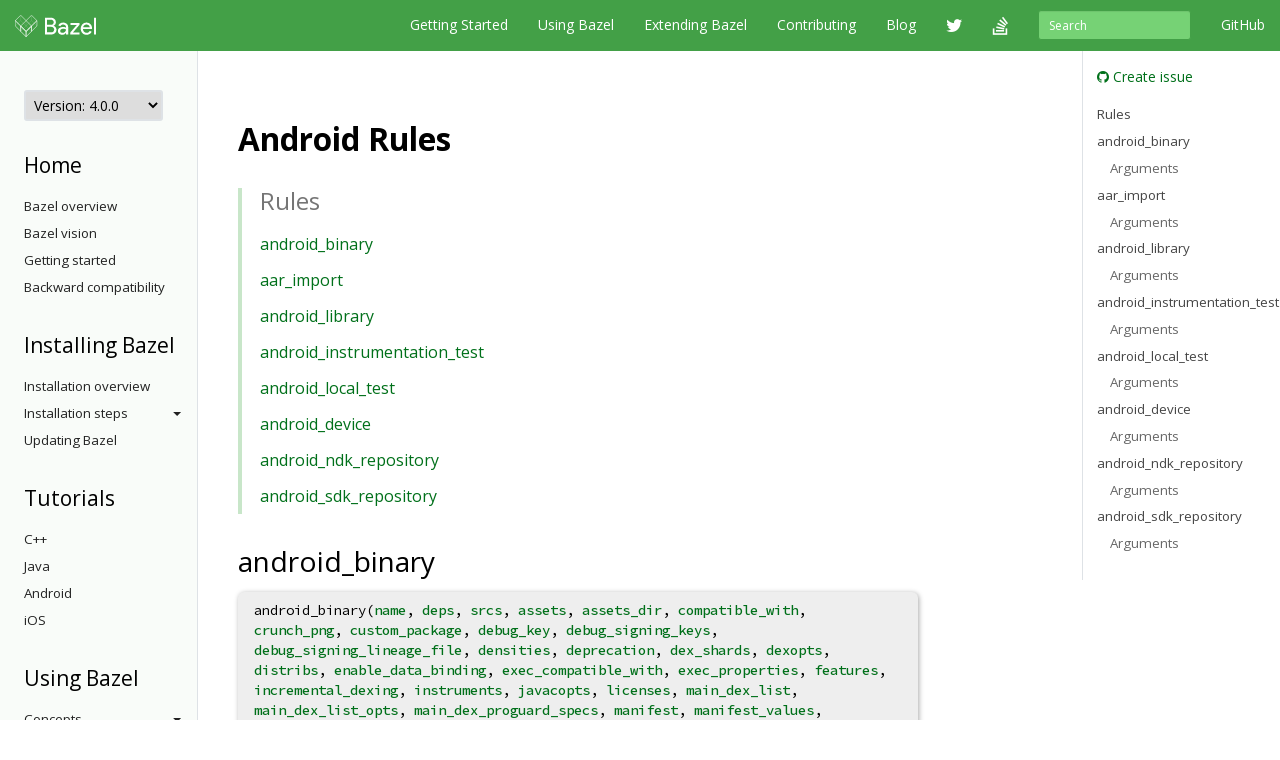

--- FILE ---
content_type: text/html
request_url: https://docs.bazel.build/versions/4.0.0/be/android.html
body_size: 128811
content:
<!-- /versions/main/foo/bar -> ["main", "foo", "bar"] -->
<!-- /versions/0.12.3/baz.md -> ["0.12.3", "baz.md"] -->





<!DOCTYPE html>
<html lang="en" itemscope itemtype="https://schema.org/WebPage">
    <head>
    <meta charset="utf-8">
    <meta http-equiv="X-UA-Compatible" content="IE=edge">
    <meta name="viewport" content="width=device-width, initial-scale=1">

    <!-- Only show Bazel version in title if it's a release -->
    <title>Android Rules - Bazel 4.0.0</title>

    <link rel="canonical" href="https://bazel.build/reference/be/android">

    <!-- Webfont -->
    <link href="//fonts.googleapis.com/css?family=Source+Code+Pro:400,500,700|Open+Sans:400,600,700,800" rel="stylesheet">

    <link rel="shortcut icon" type="image/png" href="/images/favicon.ico">

    <!-- Bootstrap -->
    <link href="/assets/css/bootstrap.min.css" rel="stylesheet">
    <link href="/assets/css/font-awesome.min.css" rel="stylesheet">

    <!-- HTML5 shim and Respond.js for IE8 support of HTML5 elements and media queries -->
    <!-- WARNING: Respond.js doesn't work if you view the page via file:// -->
    <!--[if lt IE 9]>
      <script src="https://oss.maxcdn.com/html5shiv/3.7.2/html5shiv.min.js"></script>
      <script src="https://oss.maxcdn.com/respond/1.4.2/respond.min.js"></script>
    <![endif]-->

    <!-- Custom stylesheet -->
    <link rel="stylesheet" type="text/css" href="/css/main.css" />

    <!-- metadata -->
    <meta name="og:title" content="Android Rules"/>
    <meta name="og:image" content="/images/bazel-og-image.png"/>

    <!-- google search console verification -->
    <meta name="google-site-verification" content="ftWLOiP2hnDW4Cw3LUGEaXU83RVIpiyxwaXFFhoakzs" />
  </head>

  <body>
        <nav id="common-nav" class="navbar navbar-inverse navbar-fixed-top">
      <div class="container">
        <!-- Brand and toggle get grouped for better mobile display -->
        <div class="navbar-header">
          <button type="button" class="navbar-toggle collapsed" data-toggle="collapse" data-target="#bs-example-navbar-collapse-1">
            <span class="sr-only">Toggle navigation</span>
            <span class="icon-bar"></span>
            <span class="icon-bar"></span>
            <span class="icon-bar"></span>
          </button>
          <a class="navbar-brand" href="https://www.bazel.build/">
            <img class="navbar-logo" src="/images/bazel-navbar.svg">
          </a>
        </div>

        <!-- Collect the nav links, forms, and other content for toggling -->
        <div class="collapse navbar-collapse" id="bs-example-navbar-collapse-1">
          <ul class="nav navbar-nav navbar-right">
            <li><a href="https://github.com/bazelbuild/bazel">GitHub</a></li>
          </ul>
          <form class="navbar-form navbar-right" action="/search.html" id="cse-search-box">
            <div class="form-group">
              <input type="hidden" name="cx" value="009927877080525621790:2pxlpaexqpc">
              <input type="hidden" name="cof" value="FORID:10">
              <input type="hidden" name="ie" value="UTF-8">
              <input type="search" name="q" id="q" class="form-control input-sm" placeholder="Search">
            </div>
          </form>
          <ul class="nav navbar-nav navbar-right">
            <li>
              <a href="/versions/4.0.0/bazel-overview.html">Getting Started</a>
            </li>
            <li>
              <a href="/versions/4.0.0/guide.html">Using Bazel</a>
            </li>
            <li>
              <a href="/versions/4.0.0/skylark/concepts.html">Extending Bazel</a>
            </li>
            <li>
              <a href="https://www.bazel.build/contributing.html">Contributing</a>
            </li>
            <li>
              <a href="https://blog.bazel.build">Blog</a>
            </li>
            <li><a href="https://twitter.com/bazelbuild" class="nav-icon"><i class="fa fa-twitter"></i></a></li>
            <li><a href="http://stackoverflow.com/questions/tagged/bazel" class="nav-icon"><i class="fa fa-stack-overflow"></i></a></li>
          </ul>
        </div><!-- /.navbar-collapse -->
      </div><!-- /.container-fluid -->
    </nav>


    <div class="container vpad">
      <div class="row">
        <div class="col-md-2">
          <a class="btn btn-default btn-lg btn-block sidebar-toggle"
              data-toggle="collapse" href="#sidebar-nav" aria-expanded="false"
              aria-controls="sidebar-nav">
            <i class="glyphicon glyphicon-menu-hamburger"></i> Navigation
          </a>

          <nav class="sidebar collapse" id="sidebar-nav">
            <select onchange="location.href=this.value">
                <option value="" selected disabled hidden>Version: 4.0.0</option>
                
                <!-- reconstruct absolute url for the current page for each doc version -->
                <option value="/versions/main/be/android.html">
                    main
                </option>
                
                <!-- reconstruct absolute url for the current page for each doc version -->
                <option value="/versions/5.4.1/be/android.html">
                    5.4.1
                </option>
                
                <!-- reconstruct absolute url for the current page for each doc version -->
                <option value="/versions/5.4.0/be/android.html">
                    5.4.0
                </option>
                
                <!-- reconstruct absolute url for the current page for each doc version -->
                <option value="/versions/5.3.1/be/android.html">
                    5.3.1
                </option>
                
                <!-- reconstruct absolute url for the current page for each doc version -->
                <option value="/versions/5.3.0/be/android.html">
                    5.3.0
                </option>
                
                <!-- reconstruct absolute url for the current page for each doc version -->
                <option value="/versions/5.2.0/be/android.html">
                    5.2.0
                </option>
                
                <!-- reconstruct absolute url for the current page for each doc version -->
                <option value="/versions/5.1.1/be/android.html">
                    5.1.1
                </option>
                
                <!-- reconstruct absolute url for the current page for each doc version -->
                <option value="/versions/5.1.0/be/android.html">
                    5.1.0
                </option>
                
                <!-- reconstruct absolute url for the current page for each doc version -->
                <option value="/versions/5.0.0/be/android.html">
                    5.0.0
                </option>
                
                <!-- reconstruct absolute url for the current page for each doc version -->
                <option value="/versions/4.2.4/be/android.html">
                    4.2.4
                </option>
                
                <!-- reconstruct absolute url for the current page for each doc version -->
                <option value="/versions/4.2.3/be/android.html">
                    4.2.3
                </option>
                
                <!-- reconstruct absolute url for the current page for each doc version -->
                <option value="/versions/4.2.2/be/android.html">
                    4.2.2
                </option>
                
                <!-- reconstruct absolute url for the current page for each doc version -->
                <option value="/versions/4.2.1/be/android.html">
                    4.2.1
                </option>
                
                <!-- reconstruct absolute url for the current page for each doc version -->
                <option value="/versions/4.2.0/be/android.html">
                    4.2.0
                </option>
                
                <!-- reconstruct absolute url for the current page for each doc version -->
                <option value="/versions/4.1.0/be/android.html">
                    4.1.0
                </option>
                
                <!-- reconstruct absolute url for the current page for each doc version -->
                <option value="/versions/4.0.0/be/android.html">
                    4.0.0
                </option>
                
                <!-- reconstruct absolute url for the current page for each doc version -->
                <option value="/versions/3.7.0/be/android.html">
                    3.7.0
                </option>
                
                <!-- reconstruct absolute url for the current page for each doc version -->
                <option value="/versions/3.6.0/be/android.html">
                    3.6.0
                </option>
                
                <!-- reconstruct absolute url for the current page for each doc version -->
                <option value="/versions/3.5.1/be/android.html">
                    3.5.1
                </option>
                
                <!-- reconstruct absolute url for the current page for each doc version -->
                <option value="/versions/3.4.0/be/android.html">
                    3.4.0
                </option>
                
                <!-- reconstruct absolute url for the current page for each doc version -->
                <option value="/versions/3.3.0/be/android.html">
                    3.3.0
                </option>
                
                <!-- reconstruct absolute url for the current page for each doc version -->
                <option value="/versions/3.2.0/be/android.html">
                    3.2.0
                </option>
                
                <!-- reconstruct absolute url for the current page for each doc version -->
                <option value="/versions/3.1.0/be/android.html">
                    3.1.0
                </option>
                
                <!-- reconstruct absolute url for the current page for each doc version -->
                <option value="/versions/3.0.0/be/android.html">
                    3.0.0
                </option>
                
                <!-- reconstruct absolute url for the current page for each doc version -->
                <option value="/versions/2.2.0/be/android.html">
                    2.2.0
                </option>
                
                <!-- reconstruct absolute url for the current page for each doc version -->
                <option value="/versions/2.1.0/be/android.html">
                    2.1.0
                </option>
                
                <!-- reconstruct absolute url for the current page for each doc version -->
                <option value="/versions/2.0.0/be/android.html">
                    2.0.0
                </option>
                
                <!-- reconstruct absolute url for the current page for each doc version -->
                <option value="/versions/1.2.0/be/android.html">
                    1.2.0
                </option>
                
                <!-- reconstruct absolute url for the current page for each doc version -->
                <option value="/versions/1.1.0/be/android.html">
                    1.1.0
                </option>
                
                <!-- reconstruct absolute url for the current page for each doc version -->
                <option value="/versions/1.0.0/be/android.html">
                    1.0.0
                </option>
                
                <!-- reconstruct absolute url for the current page for each doc version -->
                <option value="/versions/0.29.1/be/android.html">
                    0.29.1
                </option>
                
                <!-- reconstruct absolute url for the current page for each doc version -->
                <option value="/versions/0.29.0/be/android.html">
                    0.29.0
                </option>
                
                <!-- reconstruct absolute url for the current page for each doc version -->
                <option value="/versions/0.28.0/be/android.html">
                    0.28.0
                </option>
                
                <!-- reconstruct absolute url for the current page for each doc version -->
                <option value="/versions/0.27.0/be/android.html">
                    0.27.0
                </option>
                
                <!-- reconstruct absolute url for the current page for each doc version -->
                <option value="/versions/0.26.0/be/android.html">
                    0.26.0
                </option>
                
                <!-- reconstruct absolute url for the current page for each doc version -->
                <option value="/versions/0.25.0/be/android.html">
                    0.25.0
                </option>
                
                <!-- reconstruct absolute url for the current page for each doc version -->
                <option value="/versions/0.24.0/be/android.html">
                    0.24.0
                </option>
                
                <!-- reconstruct absolute url for the current page for each doc version -->
                <option value="/versions/0.23.0/be/android.html">
                    0.23.0
                </option>
                
                <!-- reconstruct absolute url for the current page for each doc version -->
                <option value="/versions/0.22.0/be/android.html">
                    0.22.0
                </option>
                
                <!-- reconstruct absolute url for the current page for each doc version -->
                <option value="/versions/0.21.0/be/android.html">
                    0.21.0
                </option>
                
                <!-- reconstruct absolute url for the current page for each doc version -->
                <option value="/versions/0.20.0/be/android.html">
                    0.20.0
                </option>
                
                <!-- reconstruct absolute url for the current page for each doc version -->
                <option value="/versions/0.19.2/be/android.html">
                    0.19.2
                </option>
                
                <!-- reconstruct absolute url for the current page for each doc version -->
                <option value="/versions/0.19.1/be/android.html">
                    0.19.1
                </option>
                
                <!-- reconstruct absolute url for the current page for each doc version -->
                <option value="/versions/0.18.1/be/android.html">
                    0.18.1
                </option>
                
                <!-- reconstruct absolute url for the current page for each doc version -->
                <option value="/versions/0.17.2/be/android.html">
                    0.17.2
                </option>
                
                <!-- reconstruct absolute url for the current page for each doc version -->
                <option value="/versions/0.17.1/be/android.html">
                    0.17.1
                </option>
                
            </select>

            <!-- If the current version has a explicitly versioned sidebar for the major version -->
            
                
            
            <h3>Home</h3>
<ul class="sidebar-nav">
    <li><a href="/versions/4.0.0/bazel-overview.html">Bazel overview</a></li>
    <li><a href="/versions/4.0.0/bazel-vision.html">Bazel vision</a></li>
    <li><a href="/versions/4.0.0/getting-started.html">Getting started</a></li>
    <li><a href="/versions/4.0.0/backward-compatibility.html">Backward compatibility</a></li>
</ul>

<h3>Installing Bazel</h3>
<ul class="sidebar-nav">

    <li class="sidebar-nav">
        <a href="/versions/4.0.0/install.html">Installation overview</a>
    </li>

    <li>
        <a class="sidebar-nav-heading" data-toggle="collapse"
           href="#installing-menu" aria-expanded="false"
           aria-controls="installing-menu">
            Installation steps<span class="caret"></span>
        </a>
        <ul class="collapse sidebar-nav sidebar-submenu" id="installing-menu">

            <li><a href="/versions/4.0.0/install-ubuntu.html">Ubuntu</a></li>
            <li><a href="/versions/4.0.0/install-redhat.html">Fedora/CentOS</a></li>
            <li><a href="/versions/4.0.0/install-os-x.html">macOS</a></li>
            <li><a href="/versions/4.0.0/install-windows.html">Windows</a></li>
            <li><a href="/versions/4.0.0/install-compile-source.html">Compiling from source</a></li>
            <li><a href="/versions/4.0.0/completion.html">Command-line completion</a></li>
            <li><a href="/versions/4.0.0/ide.html">Integrating with IDEs</a></li>
        </ul>
    </li>

    <li class="sidebar-nav">
        <a href="/versions/4.0.0/updating-bazel.html">Updating Bazel</a>
    </li>
</ul>

<h3>Tutorials</h3>
<ul class="sidebar-nav">
    <li><a href="/versions/4.0.0/tutorial/cpp.html">C++</a></li>
    <li><a href="/versions/4.0.0/tutorial/java.html">Java</a></li>
    <li><a href="/versions/4.0.0/tutorial/android-app.html">Android</a></li>
    <li><a href="/versions/4.0.0/tutorial/ios-app.html">iOS</a></li>
</ul>

<h3>Using Bazel</h3>
<ul class="sidebar-nav">
    <li>
        <a class="sidebar-nav-heading" data-toggle="collapse"
           href="#using-menu" aria-expanded="false"
           aria-controls="using-menu">
            Concepts<span class="caret"></span>
        </a>
        <ul class="collapse sidebar-nav sidebar-submenu" id="using-menu">
            <li><a href="/versions/4.0.0/build-ref.html">Core concepts</a></li>
            <li><a href="/versions/4.0.0/external.html">External dependencies</a></li>
            <li><a href="/versions/4.0.0/configurable-attributes.html">Configurable attributes</a></li>
            <li><a href="/versions/main/platforms-intro.html">Platforms and toolchains</a></li>
            <li><a href="/versions/main/visibility.html">Visibility</a></li>
        </ul>
    </li>

    <li>
        <a class="sidebar-nav-heading" data-toggle="collapse"
           href="#guides-menu" aria-expanded="false"
           aria-controls="build-files-menu">
            Guides<span class="caret"></span>
        </a>
        <ul class="collapse sidebar-nav sidebar-submenu" id="guides-menu">
            <li><a href="/versions/4.0.0/guide.html">Running Bazel</a></li>
            <li><a href="/versions/4.0.0/skylark/tutorial-creating-a-macro.html">Creating a macro</a></li>
            <li><a href="/versions/4.0.0/memory-saving-mode.html">Optimizing memory</a></li>
            <li><a href="/versions/4.0.0/windows.html">Building on Windows</a></li>
        </ul>
    </li>

    <li><a href="/versions/4.0.0/rules.html">Rules</a></li>

    <li>
        <a class="sidebar-nav-heading" data-toggle="collapse"
           href="#query-menu" aria-expanded="false"
           aria-controls="query-menu">
            Queries<span class="caret"></span>
        </a>
        <ul class="collapse sidebar-nav sidebar-submenu" id="query-menu">
            <li><a href="/versions/4.0.0/query-how-to.html">The query command</a></li>
            <li><a href="/versions/4.0.0/cquery.html">The cquery command</a></li>
            <li><a href="/versions/4.0.0/aquery.html">The aquery command</a></li>
            <li><a href="/versions/4.0.0/query.html">Query language</a></li>
        </ul>
    </li>

    <li>
        <a class="sidebar-nav-heading" data-toggle="collapse"
           href="#best-practices-menu" aria-expanded="false"
           aria-controls="best-practices-menu">
            Best practices<span class="caret"></span>
        </a>
        <ul class="collapse sidebar-nav sidebar-submenu" id="best-practices-menu">
            <li><a href="/versions/4.0.0/best-practices.html">General best practices</a></li>
            <li><a href="/versions/4.0.0/skylark/tutorial-sharing-variables.html">Sharing BUILD variables</a></li>
        </ul>
    </li>

    <li>
        <a class="sidebar-nav-heading" data-toggle="collapse"
           href="#remote-execution-menu" aria-expanded="false"
           aria-controls="remote-execution-menu">
            Remote execution<span class="caret"></span>
        </a>
        <ul class="collapse sidebar-nav sidebar-submenu" id="remote-execution-menu">
            <li><a href="/versions/4.0.0/remote-execution.html">Overview</a></li>
            <li><a href="/versions/4.0.0/remote-execution-rules.html">Guidelines</a></li>
            <li>
                <a class="sidebar-nav-heading" data-toggle="collapse"
                   href="#troubleshoot-remote-execution-menu" aria-expanded="false"
                   aria-controls="troubleshoot-remote-execution-menu">
                    Troubleshooting<span class="caret"></span>
                </a>
                <ul class="collapse sidebar-nav sidebar-submenu" id="troubleshoot-remote-execution-menu">
                    <li><a href="/versions/4.0.0/remote-execution-sandbox.html">Troubleshooting with Bazel sandbox</a></li>
                    <li><a href="/versions/4.0.0/workspace-log.html">Non-hermetic WORKSPACE rules</a></li>
                    <li><a href="/versions/4.0.0/remote-execution-caching-debug.html">Debugging remote cache hits</a></li>
                </ul>
            </li>
            <li><a href="/versions/4.0.0/remote-execution-ci.html">Remote execution and CI</a></li>
        </ul>
    </li>

    <li>
        <a class="sidebar-nav-heading" data-toggle="collapse"
           href="#remote-caching-menu" aria-expanded="false"
           aria-controls="remote-caching-menu">
            Remote caching<span class="caret"></span>
        </a>
        <ul class="collapse sidebar-nav sidebar-submenu" id="remote-caching-menu">
            <li><a href="/versions/4.0.0/remote-caching.html">Overview</a></li>
            <li><a href="/versions/4.0.0/remote-caching-debug.html">Debugging remote cache hits with local execution</a></li>
        </ul>
    </li>
</ul>

<h3>Reference</h3>
<ul class="sidebar-nav">
    <li><a href="/versions/4.0.0/user-manual.html">Commands and options</a></li>
    <li><a href="/versions/4.0.0/glossary.html">Glossary</a></li>
    <li><a href="/versions/4.0.0/be/overview.html">Build encyclopedia</a></li>
    <li><a href="/versions/4.0.0/test-encyclopedia.html">Test encyclopedia</a></li>
    <li><a href="/versions/4.0.0/command-line-reference.html">Command line reference</a></li>

    <li>
        <a class="sidebar-nav-heading" data-toggle="collapse"
           href="#build-files-menu" aria-expanded="false"
           aria-controls="build-files-menu">
            BUILD files<span class="caret"></span>
        </a>
        <ul class="collapse sidebar-nav sidebar-submenu" id="build-files-menu">
            <li><a href="/versions/4.0.0/be/functions.html">Functions</a></li>
            <li><a href="/versions/4.0.0/be/common-definitions.html">Common rule definitions</a></li>
            <li><a href="/versions/4.0.0/be/make-variables.html">"Make" variables</a></li>
            <li><a href="/versions/4.0.0/skylark/build-style.html">BUILD style guide</a></li>
        </ul>
    </li>

    <li><a href="/versions/4.0.0/build-event-protocol.html">Build Event Protocol</a></li>
    <li><a href="/versions/4.0.0/output_directories.html">Output directory layout</a></li>
    <li><a href="/versions/4.0.0/platforms.html">Platforms</a></li>
    <li><a href="/versions/4.0.0/exec-groups.html">Execution Groups</a></li>
    <li><a href="/versions/4.0.0/toolchains.html">Toolchains</a></li>
</ul>

<h3>Extending Bazel</h3>
<ul class="sidebar-nav">
    <li><a href="/versions/4.0.0/skylark/concepts.html">Extension overview</a></li>

    <li>
        <a class="sidebar-nav-heading" data-toggle="collapse"
           href="#starlark-concepts" aria-expanded="false"
           aria-controls="starlark-concepts">
            Concepts<span class="caret"></span>
        </a>
        <ul class="collapse sidebar-nav sidebar-submenu" id="starlark-concepts">
            <li><a href="/versions/4.0.0/skylark/macros.html">Macros</a></li>
            <li><a href="/versions/4.0.0/skylark/rules.html">Rules</a></li>
            <li><a href="/versions/4.0.0/skylark/depsets.html">Depsets</a></li>
            <li><a href="/versions/4.0.0/skylark/aspects.html">Aspects</a></li>
            <li><a href="/versions/4.0.0/skylark/repository_rules.html">Repository rules</a></li>
            <li><a href="/versions/4.0.0/skylark/config.html">Configurations</a></li>
        </ul>
    </li>

    <li>
        <a class="sidebar-nav-heading" data-toggle="collapse"
           href="#starlark-practices" aria-expanded="false"
           aria-controls="starlark-practices">
            Best practices<span class="caret"></span>
        </a>
        <ul class="collapse sidebar-nav sidebar-submenu" id="starlark-practices">
            <li><a href="/versions/4.0.0/skylark/bzl-style.html">.bzl style guide</a></li>
            <li><a href="/versions/4.0.0/skylark/testing.html">Testing extensions</a></li>
            <li><a href="https://github.com/bazelbuild/stardoc">Documenting rules with Stardoc</a></li>
            <li><a href="https://github.com/bazelbuild/buildtools/tree/master/buildifier">Linting</a></li>
            <li><a href="/versions/4.0.0/skylark/performance.html">Optimizing performance</a></li>
            <li><a href="/versions/4.0.0/skylark/deploying.html">Deploying rules</a></li>
            <li><a href="/versions/4.0.0/skylark/windows_tips.html">Writing rules on Windows</a></li>
        </ul>
    </li>

    <li><a href="https://github.com/bazelbuild/examples/tree/HEAD/rules">Examples</a></li>
    <li><a href="/versions/4.0.0/skylark/lib/skylark-overview.html">Extensions API</a></li>

    <li>
        <a class="sidebar-nav-heading" data-toggle="collapse"
           href="#persistent-workers" aria-expanded="false"
           aria-controls="persistent-workers">
            Persistent workers<span class="caret"></span>
        </a>
        <ul class="collapse sidebar-nav sidebar-submenu" id="persistent-workers">
            <li><a href="/versions/4.0.0/persistent-workers.html">Persistent workers</a></li>
            <li><a href="/versions/4.0.0/multiplex-worker.html">Multiplex workers</a></li>
            <li><a href="/versions/4.0.0/creating-workers.html">Creating persistent workers</a></li>
        </ul>
    </li>

    <li><a href="/versions/4.0.0/skylark/faq.html">FAQ</a></li>
    <li><a href="/versions/4.0.0/skylark/language.html">Starlark language</a></li>
</ul>

          </nav>
        </div>

        <div class="col-md-8">
          <div class="content">
            <!--
 This document is synchronized with Bazel releases.
 To edit, submit changes to the Bazel source code.
-->

<!-- Generated by //src/main/java/com/google/devtools/build/docgen:build-encyclopedia.zip -->

<h1>Android Rules</h1>



<div class="toc">
  <h2>Rules</h2>
  <ul>
    <li>
      <a href="#android_binary">
        android_binary      </a>
    </li>
    <li>
      <a href="#aar_import">
        aar_import      </a>
    </li>
    <li>
      <a href="#android_library">
        android_library      </a>
    </li>
    <li>
      <a href="#android_instrumentation_test">
        android_instrumentation_test      </a>
    </li>
    <li>
      <a href="#android_local_test">
        android_local_test      </a>
    </li>
    <li>
      <a href="#android_device">
        android_device      </a>
    </li>
    <li>
      <a href="#android_ndk_repository">
        android_ndk_repository      </a>
    </li>
    <li>
      <a href="#android_sdk_repository">
        android_sdk_repository      </a>
    </li>
  </ul>
</div>

  <h2 id="android_binary">
    android_binary
  </h2>

  <pre class="rule-signature">android_binary(<a href="#android_binary.name">name</a>, <a href="#android_binary.deps">deps</a>, <a href="#android_binary.srcs">srcs</a>, <a href="#android_binary.assets">assets</a>, <a href="#android_binary.assets_dir">assets_dir</a>, <a href="common-definitions.html#common.compatible_with">compatible_with</a>, <a href="#android_binary.crunch_png">crunch_png</a>, <a href="#android_binary.custom_package">custom_package</a>, <a href="#android_binary.debug_key">debug_key</a>, <a href="#android_binary.debug_signing_keys">debug_signing_keys</a>, <a href="#android_binary.debug_signing_lineage_file">debug_signing_lineage_file</a>, <a href="#android_binary.densities">densities</a>, <a href="common-definitions.html#common.deprecation">deprecation</a>, <a href="#android_binary.dex_shards">dex_shards</a>, <a href="#android_binary.dexopts">dexopts</a>, <a href="common-definitions.html#common.distribs">distribs</a>, <a href="#android_binary.enable_data_binding">enable_data_binding</a>, <a href="common-definitions.html#common.exec_compatible_with">exec_compatible_with</a>, <a href="common-definitions.html#common.exec_properties">exec_properties</a>, <a href="common-definitions.html#common.features">features</a>, <a href="#android_binary.incremental_dexing">incremental_dexing</a>, <a href="#android_binary.instruments">instruments</a>, <a href="#android_binary.javacopts">javacopts</a>, <a href="common-definitions.html#common.licenses">licenses</a>, <a href="#android_binary.main_dex_list">main_dex_list</a>, <a href="#android_binary.main_dex_list_opts">main_dex_list_opts</a>, <a href="#android_binary.main_dex_proguard_specs">main_dex_proguard_specs</a>, <a href="#android_binary.manifest">manifest</a>, <a href="#android_binary.manifest_values">manifest_values</a>, <a href="#android_binary.multidex">multidex</a>, <a href="#android_binary.nocompress_extensions">nocompress_extensions</a>, <a href="#android_binary.plugins">plugins</a>, <a href="#android_binary.proguard_apply_dictionary">proguard_apply_dictionary</a>, <a href="#android_binary.proguard_apply_mapping">proguard_apply_mapping</a>, <a href="#android_binary.proguard_generate_mapping">proguard_generate_mapping</a>, <a href="#android_binary.proguard_specs">proguard_specs</a>, <a href="#android_binary.resource_configuration_filters">resource_configuration_filters</a>, <a href="#android_binary.resource_files">resource_files</a>, <a href="common-definitions.html#common.restricted_to">restricted_to</a>, <a href="#android_binary.shrink_resources">shrink_resources</a>, <a href="common-definitions.html#common.tags">tags</a>, <a href="common-definitions.html#common.target_compatible_with">target_compatible_with</a>, <a href="common-definitions.html#common.testonly">testonly</a>, <a href="common-definitions.html#common.visibility">visibility</a>)</pre>


<p>
  Produces Android application package files (.apk).
</p>

<h4 id="android_binary_implicit_outputs">Implicit output targets</h4>
         <ul>
         <li><code><var>name</var>.apk</code>: An Android application
          package file signed with debug keys and
          <a href="http://developer.android.com/guide/developing/tools/zipalign.html">
          zipaligned</a>, it could be used to develop and debug your application.
          You cannot release your application when signed with the debug keys.</li>
          <li><code><var>name</var>_unsigned.apk</code>: An unsigned version of the
            above file that could be signed with the release keys before release to
            the public.
          </li>
          <li><code><var>name</var>_deploy.jar</code>: A Java archive containing the
            transitive closure of this target.
            <p>The deploy jar contains all the classes that would be found by a
            classloader that searched the runtime classpath of this target
            from beginning to end.</p>
          </li>
          <li><code><var>name</var>_proguard.jar</code>: A Java archive containing
            the result of running ProGuard on the
            <code><var>name</var>_deploy.jar</code>.
            This output is only produced if
            <a href="android.html#android_binary.proguard_specs">proguard_specs</a> attribute is
            specified.
          </li>
          <li><code><var>name</var>_proguard.map</code>: A mapping file result of
            running ProGuard on the <code><var>name</var>_deploy.jar</code>.
            This output is only produced if
            <a href="android.html#android_binary.proguard_specs">proguard_specs</a> attribute is
            specified and
            <a href="android.html#android_binary.proguard_generate_mapping">proguard_generate_mapping</a>
            or <a href="android.html#android_binary.shrink_resources">shrink_resources</a> is set.
          </li>
        </ul>


<h4 id="android_binary_examples">Examples</h4>
<p>Examples of Android rules can be found in the <code>examples/android</code> directory of the
Bazel source tree.



  <h3 id="android_binary_args">Arguments</h3>
  <table class="table table-condensed table-bordered table-params">
    <colgroup>
      <col class="col-param" />
      <col class="param-description" />
    </colgroup>
    <thead>
      <tr>
        <th colspan="2">Attributes</th>
      </tr>
    </thead>
    <tbody>
      <tr>
        <td id="android_binary.name"><code>name</code></td>
        <td>
          <p><code><a href="../build-ref.html#name">Name</a>; required</code></p>
          <p>A unique name for this target.</p>

        </td>
      </tr>
                <tr>
        <td id="android_binary.deps">
          <code>deps</code>
        </td>
        <td>
                    <p><code>List of <a href="../build-ref.html#labels">labels</a>; optional</code></p>
                              The list of other libraries to be linked in to the binary target.
          Permitted library types are: <code>android_library</code>,
          <code>java_library</code> with <code>android</code> constraint and
          <code>cc_library</code> wrapping or producing <code>.so</code> native libraries for the
          Android target platform.

        </td>
      </tr>
                      <tr>
        <td id="android_binary.srcs">
          <code>srcs</code>
        </td>
        <td>
                    <p><code>List of <a href="../build-ref.html#labels">labels</a>; optional</code></p>
                              The list of source files that are processed to create the target.
          <p><code>srcs</code> files of type <code>.java</code> are compiled.
          <em>For readability's sake</em>, it is not good to put the name of a
          generated <code>.java</code> source file into the <code>srcs</code>.
          Instead, put the depended-on rule name in the <code>srcs</code>, as
          described below.
          </p>
          <p><code>srcs</code> files of type <code>.srcjar</code> are unpacked and
          compiled. (This is useful if you need to generate a set of .java files with
          a genrule or build extension.)
          </p>

        </td>
      </tr>
                      <tr>
        <td id="android_binary.assets">
          <code>assets</code>
        </td>
        <td>
                    <p><code>List of <a href="../build-ref.html#labels">labels</a>; optional</code></p>
                              The list of assets to be packaged.
          This is typically a <code>glob</code> of all files under the
          <code>assets</code> directory. You can also reference other rules (any rule that produces
          files) or exported files in the other packages, as long as all those files are under the
          <code>assets_dir</code> directory in the corresponding package.

        </td>
      </tr>
                      <tr>
        <td id="android_binary.assets_dir">
          <code>assets_dir</code>
        </td>
        <td>
                    <p><code>String; optional</code></p>
                              The string giving the path to the files in <code>assets</code>.
          The pair <code>assets</code> and <code>assets_dir</code> describe packaged
          assets and either both attributes should be provided or none of them.

        </td>
      </tr>
                                <tr>
        <td id="android_binary.crunch_png">
          <code>crunch_png</code>
        </td>
        <td>
                    <p><code>Boolean; optional; default is True</code></p>
                              Do PNG crunching (or not). This is independent of nine-patch processing, which is always
          done. This is a deprecated workaround for an
          <a href="https://code.google.com/p/android/issues/detail?id=74334">aapt bug</a> which has
          been fixed in aapt2.

        </td>
      </tr>
                      <tr>
        <td id="android_binary.custom_package">
          <code>custom_package</code>
        </td>
        <td>
                    <p><code>String; optional</code></p>
                              Java package for which java sources will be generated.
          By default the package is inferred from the directory where the BUILD file
          containing the rule is. You can specify a different package but this is
          highly discouraged since it can introduce classpath conflicts with other
          libraries that will only be detected at runtime.

        </td>
      </tr>
                      <tr>
        <td id="android_binary.debug_key">
          <code>debug_key</code>
        </td>
        <td>
                    <p><code><a href="../build-ref.html#labels">Label</a>; optional; default is <code>@bazel_tools//tools/android:debug_keystore</code></code></p>
                              File containing the debug keystore to be used to sign the debug apk. Usually you do not
          want to use a key other than the default key, so this attribute should be omitted.
          <p><em class="harmful">WARNING: Do not use your production keys, they should be
          strictly safeguarded and not kept in your source tree</em>.</p>

        </td>
      </tr>
                      <tr>
        <td id="android_binary.debug_signing_keys">
          <code>debug_signing_keys</code>
        </td>
        <td>
                    <p><code>List of <a href="../build-ref.html#labels">labels</a>; optional</code></p>
                              List of files, debug keystores to be used to sign the debug apk. Usually you do not
          want to use keys other than the default key, so this attribute should be omitted.
          <p><em class="harmful">WARNING: Do not use your production keys, they should be
          strictly safeguarded and not kept in your source tree</em>.</p>

        </td>
      </tr>
                      <tr>
        <td id="android_binary.debug_signing_lineage_file">
          <code>debug_signing_lineage_file</code>
        </td>
        <td>
                    <p><code><a href="../build-ref.html#labels">Label</a>; optional</code></p>
                              File containing the signing lineage for the debug_signing_keys. Usually you do not
          want to use keys other than the default key, so this attribute should be omitted.
          <p><em class="harmful">WARNING: Do not use your production keys, they should be
          strictly safeguarded and not kept in your source tree</em>.</p>

        </td>
      </tr>
                      <tr>
        <td id="android_binary.densities">
          <code>densities</code>
        </td>
        <td>
                    <p><code>List of strings; optional</code></p>
                              Densities to filter for when building the apk.
          This will strip out raster drawable resources that would not be loaded by a device with
          the specified screen densities, to reduce APK size. A corresponding compatible-screens
          section will also be added to the manifest if it does not already contain a superset
          listing.

        </td>
      </tr>
                                <tr>
        <td id="android_binary.dex_shards">
          <code>dex_shards</code>
        </td>
        <td>
                    <p><code>Integer; optional; default is 1</code></p>
                              Number of shards dexing should be decomposed into.
          This is makes dexing much faster at the expense of app installation and startup time. The
          larger the binary, the more shards should be used. 25 is a good value to start
          experimenting with.
          <p>
          Note that each shard will result in at least one dex in the final app. For this reason,
          setting this to more than 1 is not recommended for release binaries.

        </td>
      </tr>
                      <tr>
        <td id="android_binary.dexopts">
          <code>dexopts</code>
        </td>
        <td>
                    <p><code>List of strings; optional</code></p>
                              Additional command-line flags for the dx tool when generating classes.dex.
          Subject to <a href="make-variables.html">"Make variable"</a> substitution and
          <a href="common-definitions.html#sh-tokenization">Bourne shell tokenization</a>.

        </td>
      </tr>
                                <tr>
        <td id="android_binary.enable_data_binding">
          <code>enable_data_binding</code>
        </td>
        <td>
                    <p><code>Boolean; optional; default is False</code></p>
                            If true, this rule processes
        <a href="https://developer.android.com/topic/libraries/data-binding/index.html">data
        binding</a> references used in data-binding enabled dependencies used by this test. Without
        this setting, data-binding dependencies won't have necessary binary-level code generation,
        and may produce build failures.

        </td>
      </tr>
                                                    <tr>
        <td id="android_binary.incremental_dexing">
          <code>incremental_dexing</code>
        </td>
        <td>
                    <p><code>Integer; optional; <a href="common-definitions.html#configurable-attributes">nonconfigurable</a>; default is -1</code></p>
                              Force the target to be built with or without incremental dexing, overriding defaults
          and --incremental_dexing flag.

        </td>
      </tr>
                      <tr>
        <td id="android_binary.instruments">
          <code>instruments</code>
        </td>
        <td>
                    <p><code><a href="../build-ref.html#labels">Label</a>; optional</code></p>
                              <p>The <code>android_binary</code> target to instrument.</p>
          <p>If this attribute is set, this <code>android_binary</code> will be treated as a test
          application for instrumentation tests. An <code>android_instrumentation_test</code>
          target can then specify this target in its
           <a href="android.html#android_instrumentation_test.test_app">test_app</a> attribute.

        </td>
      </tr>
                      <tr>
        <td id="android_binary.javacopts">
          <code>javacopts</code>
        </td>
        <td>
                    <p><code>List of strings; optional</code></p>
                              Extra compiler options for this target.
          Subject to <a href="make-variables.html">"Make variable"</a> substitution and
          <a href="common-definitions.html#sh-tokenization">Bourne shell tokenization</a>.
          <p>
          These compiler options are passed to javac after the global compiler options.</p>

        </td>
      </tr>
                                <tr>
        <td id="android_binary.main_dex_list">
          <code>main_dex_list</code>
        </td>
        <td>
                    <p><code><a href="../build-ref.html#labels">Label</a>; optional</code></p>

          A text file contains a list of class file names. Classes defined by those class files are
          put in the primary classes.dex. e.g.:<pre class="code">
          android/support/multidex/MultiDex$V19.class
          android/support/multidex/MultiDex.class
          android/support/multidex/MultiDexApplication.class
          com/google/common/base/Objects.class
                    </pre>
                    Must be used with <code>multidex="manual_main_dex"</code>.

        </td>
      </tr>
                      <tr>
        <td id="android_binary.main_dex_list_opts">
          <code>main_dex_list_opts</code>
        </td>
        <td>
                    <p><code>List of strings; optional</code></p>
                              Command line options to pass to the main dex list builder.
          Use this option to affect the classes included in the main dex list.

        </td>
      </tr>
                      <tr>
        <td id="android_binary.main_dex_proguard_specs">
          <code>main_dex_proguard_specs</code>
        </td>
        <td>
                    <p><code>List of <a href="../build-ref.html#labels">labels</a>; optional</code></p>
                              Files to be used as the Proguard specifications to determine classes that must be kept in
          the main dex.
          Only allowed if the <code>multidex</code> attribute is set to <code>legacy</code>.

        </td>
      </tr>
                      <tr>
        <td id="android_binary.manifest">
          <code>manifest</code>
        </td>
        <td>
                    <p><code><a href="../build-ref.html#labels">Label</a>; required</code></p>
                              The name of the Android manifest file, normally <code>AndroidManifest.xml</code>.
          Must be defined if resource_files or assets are defined.

        </td>
      </tr>
                      <tr>
        <td id="android_binary.manifest_values">
          <code>manifest_values</code>
        </td>
        <td>
                    <p><code>Dictionary: String -> String; optional</code></p>
                              A dictionary of values to be overridden in the manifest. Any instance of ${name} in the
          manifest will be replaced with the value corresponding to name in this dictionary.
          applicationId, versionCode, versionName, minSdkVersion, targetSdkVersion and
          maxSdkVersion will also override the corresponding attributes of the manifest and
          uses-sdk tags. packageName will be ignored and will be set from either applicationId if
          specified or the package in manifest. When manifest_merger is set to legacy, only
          applicationId, versionCode and versionName will have any effect.

        </td>
      </tr>
                      <tr>
        <td id="android_binary.multidex">
          <code>multidex</code>
        </td>
        <td>
                    <p><code>String; optional; default is "off"</code></p>
                              Whether to split code into multiple dex files.<br/>
          Possible values:
          <ul>
            <li><code>native</code>: Split code into multiple dex files when the dex 64K index limit
              is exceeded. Assumes native platform support for loading multidex classes at runtime.
              <em class="harmful">This works with only Android L and newer</em>.</li>
            <li><code>legacy</code>: Split code into multiple dex files when the dex 64K index limit
              is exceeded. Assumes multidex classes are loaded through application code (i.e. no
              native platform support).</li>
            <li><code>manual_main_dex</code>: Split code into multiple dex files when the dex 64K
              index limit is exceeded. The content of the main dex file needs to be specified by
              providing a list of classes in a text file using the
              <a href="android.html#android_binary.main_dex_list">main_dex_list</a> attribute.</li>
            <li><code>off</code>: Compile all code to a single dex file, even if it exceeds the
              index limit.</li>
          </ul>

        </td>
      </tr>
                      <tr>
        <td id="android_binary.nocompress_extensions">
          <code>nocompress_extensions</code>
        </td>
        <td>
                    <p><code>List of strings; optional</code></p>
                              A list of file extension to leave uncompressed in apk.

        </td>
      </tr>
                      <tr>
        <td id="android_binary.plugins">
          <code>plugins</code>
        </td>
        <td>
                    <p><code>List of <a href="../build-ref.html#labels">labels</a>; optional</code></p>
                              Java compiler plugins to run at compile-time.
          Every <code>java_plugin</code> specified in
          the plugins attribute will be run whenever
          this target is built.  Resources generated by
          the plugin will be included in the result jar of
          the target.

        </td>
      </tr>
                      <tr>
        <td id="android_binary.proguard_apply_dictionary">
          <code>proguard_apply_dictionary</code>
        </td>
        <td>
                    <p><code><a href="../build-ref.html#labels">Label</a>; optional</code></p>
                              File to be used as a mapping for proguard.
          A line separated file of "words" to pull from when renaming classes and members during
          obfuscation.

        </td>
      </tr>
                      <tr>
        <td id="android_binary.proguard_apply_mapping">
          <code>proguard_apply_mapping</code>
        </td>
        <td>
                    <p><code><a href="../build-ref.html#labels">Label</a>; optional</code></p>
                              File to be used as a mapping for proguard.
          A mapping file generated by <code>proguard_generate_mapping</code> to be
          re-used to apply the same mapping to a new build.

        </td>
      </tr>
                      <tr>
        <td id="android_binary.proguard_generate_mapping">
          <code>proguard_generate_mapping</code>
        </td>
        <td>
                    <p><code>Boolean; optional; <a href="common-definitions.html#configurable-attributes">nonconfigurable</a>; default is False</code></p>
                              Whether to generate Proguard mapping file.
          The mapping file will be generated only if <code>proguard_specs</code> is
          specified. This file will list the mapping between the original and
          obfuscated class, method, and field names.
          <p><em class="harmful">WARNING: If this attribute is used, the Proguard
          specification should contain neither <code>-dontobfuscate</code> nor
          <code>-printmapping</code>.</em></p>

        </td>
      </tr>
                      <tr>
        <td id="android_binary.proguard_specs">
          <code>proguard_specs</code>
        </td>
        <td>
                    <p><code>List of <a href="../build-ref.html#labels">labels</a>; optional</code></p>
                              Files to be used as Proguard specification.
          This file will describe the set of specifications to be used by Proguard.

        </td>
      </tr>
                      <tr>
        <td id="android_binary.resource_configuration_filters">
          <code>resource_configuration_filters</code>
        </td>
        <td>
                    <p><code>List of strings; optional</code></p>
                              A list of resource configuration filters, such 'en' that will limit the resources in the
          apk to only the ones in the 'en' configuration.

        </td>
      </tr>
                      <tr>
        <td id="android_binary.resource_files">
          <code>resource_files</code>
        </td>
        <td>
                    <p><code>List of <a href="../build-ref.html#labels">labels</a>; optional</code></p>
                              The list of resources to be packaged.
          This is typically a <code>glob</code> of all files under the
          <code>res</code> directory.
          <br/>
          Generated files (from genrules) can be referenced by
          <a href="../build-ref.html#labels">Label</a> here as well. The only restriction is that
          the generated outputs must be under the same "<code>res</code>" directory as any other
          resource files that are included.

        </td>
      </tr>
                                <tr>
        <td id="android_binary.shrink_resources">
          <code>shrink_resources</code>
        </td>
        <td>
                    <p><code>Integer; optional; default is -1</code></p>
                              Whether to perform resource shrinking. Resources that are not used by the binary will be
          removed from the APK. This is only supported for rules using local resources (i.e. the
          <code>manifest</code> and <code>resource_files</code> attributes) and requires ProGuard.
          It operates in mostly the same manner as the Gradle resource shrinker
          (https://developer.android.com/studio/build/shrink-code.html#shrink-resources).
          <p>Notable differences:
          <ul>
            <li>resources in <code>values/</code> will be removed as well as file based
                resources</li>
            <li>uses <code>strict mode</code> by default</li>
            <li>removing unused ID resources is only supported with aapt2</li>
          </ul>
          If resource shrinking is enabled, <code><var>name</var>_files/resource_shrinker.log</code>
          will also be generated, detailing the analysis and deletions performed.
          <p>Possible values:
          <ul>
            <li><code>shrink_resources = 1</code>: Turns on Android resource shrinking</li>
            <li><code>shrink_resources = 0</code>: Turns off Android resource shrinking</li>
            <li><code>shrink_resources = -1</code>: Shrinking is controlled by the
                <a href="../user-manual.html#flag--android_resource_shrinking">
                --android_resource_shrinking</a> flag.</li>
          </ul>

        </td>
      </tr>
                                                      </tbody>
  </table>
  <h2 id="aar_import">
    aar_import
  </h2>

  <pre class="rule-signature">aar_import(<a href="#aar_import.name">name</a>, <a href="common-definitions.html#common.deps">deps</a>, <a href="common-definitions.html#common.data">data</a>, <a href="#aar_import.aar">aar</a>, <a href="common-definitions.html#common.compatible_with">compatible_with</a>, <a href="common-definitions.html#common.deprecation">deprecation</a>, <a href="common-definitions.html#common.distribs">distribs</a>, <a href="common-definitions.html#common.exec_compatible_with">exec_compatible_with</a>, <a href="common-definitions.html#common.exec_properties">exec_properties</a>, <a href="#aar_import.exports">exports</a>, <a href="common-definitions.html#common.features">features</a>, <a href="common-definitions.html#common.licenses">licenses</a>, <a href="common-definitions.html#common.restricted_to">restricted_to</a>, <a href="#aar_import.srcjar">srcjar</a>, <a href="common-definitions.html#common.tags">tags</a>, <a href="common-definitions.html#common.target_compatible_with">target_compatible_with</a>, <a href="common-definitions.html#common.testonly">testonly</a>, <a href="common-definitions.html#common.visibility">visibility</a>)</pre>


<p>
  This rule allows the use of <code>.aar</code> files as libraries for
  <code><a href="android.html#android_library">android_library</a></code> and
  <code><a href="android.html#android_binary">android_binary</a></code> rules.
</p>

<h4 id="aar_import_examples">Examples</h4>

<pre class="code">
    aar_import(
        name = "google-vr-sdk",
        aar = "gvr-android-sdk/libraries/sdk-common-1.10.0.aar",
    )

    android_binary(
        name = "app",
        manifest = "AndroidManifest.xml",
        srcs = glob(["**.java"]),
        deps = [":google-vr-sdk"],
    )
</pre>



  <h3 id="aar_import_args">Arguments</h3>
  <table class="table table-condensed table-bordered table-params">
    <colgroup>
      <col class="col-param" />
      <col class="param-description" />
    </colgroup>
    <thead>
      <tr>
        <th colspan="2">Attributes</th>
      </tr>
    </thead>
    <tbody>
      <tr>
        <td id="aar_import.name"><code>name</code></td>
        <td>
          <p><code><a href="../build-ref.html#name">Name</a>; required</code></p>
          <p>A unique name for this target.</p>

        </td>
      </tr>
                                    <tr>
        <td id="aar_import.aar">
          <code>aar</code>
        </td>
        <td>
                    <p><code><a href="../build-ref.html#labels">Label</a>; required</code></p>
                            The <code>.aar</code> file to provide to the Android targets that depend on this target.

        </td>
      </tr>
                                                                        <tr>
        <td id="aar_import.exports">
          <code>exports</code>
        </td>
        <td>
                    <p><code>List of <a href="../build-ref.html#labels">labels</a>; optional</code></p>
                            Targets to export to rules that depend on this rule.
        See <a href="java.html#java_library.exports">java_library.exports.

        </td>
      </tr>
                                                    <tr>
        <td id="aar_import.srcjar">
          <code>srcjar</code>
        </td>
        <td>
                    <p><code><a href="../build-ref.html#labels">Label</a>; optional</code></p>
                            A JAR file that contains source code for the compiled JAR files in the AAR.

        </td>
      </tr>
                                                      </tbody>
  </table>
  <h2 id="android_library">
    android_library
  </h2>

  <pre class="rule-signature">android_library(<a href="#android_library.name">name</a>, <a href="#android_library.deps">deps</a>, <a href="#android_library.srcs">srcs</a>, <a href="common-definitions.html#common.data">data</a>, <a href="#android_library.assets">assets</a>, <a href="#android_library.assets_dir">assets_dir</a>, <a href="common-definitions.html#common.compatible_with">compatible_with</a>, <a href="#android_library.custom_package">custom_package</a>, <a href="common-definitions.html#common.deprecation">deprecation</a>, <a href="common-definitions.html#common.distribs">distribs</a>, <a href="#android_library.enable_data_binding">enable_data_binding</a>, <a href="common-definitions.html#common.exec_compatible_with">exec_compatible_with</a>, <a href="common-definitions.html#common.exec_properties">exec_properties</a>, <a href="#android_library.exported_plugins">exported_plugins</a>, <a href="#android_library.exports">exports</a>, <a href="#android_library.exports_manifest">exports_manifest</a>, <a href="common-definitions.html#common.features">features</a>, <a href="#android_library.idl_import_root">idl_import_root</a>, <a href="#android_library.idl_parcelables">idl_parcelables</a>, <a href="#android_library.idl_preprocessed">idl_preprocessed</a>, <a href="#android_library.idl_srcs">idl_srcs</a>, <a href="#android_library.javacopts">javacopts</a>, <a href="common-definitions.html#common.licenses">licenses</a>, <a href="#android_library.manifest">manifest</a>, <a href="#android_library.neverlink">neverlink</a>, <a href="#android_library.plugins">plugins</a>, <a href="#android_library.proguard_specs">proguard_specs</a>, <a href="#android_library.resource_files">resource_files</a>, <a href="common-definitions.html#common.restricted_to">restricted_to</a>, <a href="common-definitions.html#common.tags">tags</a>, <a href="common-definitions.html#common.target_compatible_with">target_compatible_with</a>, <a href="common-definitions.html#common.testonly">testonly</a>, <a href="common-definitions.html#common.visibility">visibility</a>)</pre>


<p>This rule compiles and archives its sources into a <code>.jar</code> file.
  The Android runtime library <code>android.jar</code> is implicitly put on
  the compilation class path.
</p>

<h4 id="android_library_implicit_outputs">Implicit output targets</h4>
        <ul>
          <li><code>lib<var>name</var>.jar</code>: A Java archive.</li>
          <li><code>lib<var>name</var>-src.jar</code>: An archive containing the
          sources ("source jar").</li>
          <li><code><var>name</var>.aar</code>: An android 'aar' bundle containing the java archive
          and resources of this target. It does not contain the transitive closure.</li>
        </ul>



<h4 id="android_library_examples">Examples</h4>
<p>Examples of Android rules can be found in the <code>examples/android</code> directory of the
Bazel source tree.

<p id="android_library_examples.idl_import_root">The following example shows
how to set <code>idl_import_root</code>.
Let <code>//java/bazel/helloandroid/BUILD</code> contain:</p>
<pre class="code">
android_library(
    name = "parcelable",
    srcs = ["MyParcelable.java"], # bazel.helloandroid.MyParcelable

    # MyParcelable.aidl will be used as import for other .aidl
    # files that depend on it, but will not be compiled.
    idl_parcelables = ["MyParcelable.aidl"] # bazel.helloandroid.MyParcelable

    # We don't need to specify idl_import_root since the aidl file
    # which declares bazel.helloandroid.MyParcelable
    # is present at java/bazel/helloandroid/MyParcelable.aidl
    # underneath a java root (java/).
)

android_library(
    name = "foreign_parcelable",
    srcs = ["src/android/helloandroid/OtherParcelable.java"], # android.helloandroid.OtherParcelable
    idl_parcelables = [
        "src/android/helloandroid/OtherParcelable.aidl" # android.helloandroid.OtherParcelable
    ],

    # We need to specify idl_import_root because the aidl file which
    # declares android.helloandroid.OtherParcelable is not positioned
    # at android/helloandroid/OtherParcelable.aidl under a normal java root.
    # Setting idl_import_root to "src" in //java/bazel/helloandroid
    # adds java/bazel/helloandroid/src to the list of roots
    # the aidl compiler will search for imported types.
    idl_import_root = "src",
)

# Here, OtherInterface.aidl has an "import android.helloandroid.CallbackInterface;" statement.
android_library(
    name = "foreign_interface",
    idl_srcs = [
        "src/android/helloandroid/OtherInterface.aidl" # android.helloandroid.OtherInterface
        "src/android/helloandroid/CallbackInterface.aidl" # android.helloandroid.CallbackInterface
    ],

    # As above, idl_srcs which are not correctly positioned under a java root
    # must have idl_import_root set. Otherwise, OtherInterface (or any other
    # interface in a library which depends on this one) will not be able
    # to find CallbackInterface when it is imported.
    idl_import_root = "src",
)

# MyParcelable.aidl is imported by MyInterface.aidl, so the generated
# MyInterface.java requires MyParcelable.class at compile time.
# Depending on :parcelable ensures that aidl compilation of MyInterface.aidl
# specifies the correct import roots and can access MyParcelable.aidl, and
# makes MyParcelable.class available to Java compilation of MyInterface.java
# as usual.
android_library(
    name = "idl",
    idl_srcs = ["MyInterface.aidl"],
    deps = [":parcelable"],
)

# Here, ServiceParcelable uses and thus depends on ParcelableService,
# when it's compiled, but ParcelableService also uses ServiceParcelable,
# which creates a circular dependency.
# As a result, these files must be compiled together, in the same android_library.
android_library(
    name = "circular_dependencies",
    srcs = ["ServiceParcelable.java"],
    idl_srcs = ["ParcelableService.aidl"],
    idl_parcelables = ["ServiceParcelable.aidl"],
)
</pre>



  <h3 id="android_library_args">Arguments</h3>
  <table class="table table-condensed table-bordered table-params">
    <colgroup>
      <col class="col-param" />
      <col class="param-description" />
    </colgroup>
    <thead>
      <tr>
        <th colspan="2">Attributes</th>
      </tr>
    </thead>
    <tbody>
      <tr>
        <td id="android_library.name"><code>name</code></td>
        <td>
          <p><code><a href="../build-ref.html#name">Name</a>; required</code></p>
          <p>A unique name for this target.</p>

        </td>
      </tr>
                <tr>
        <td id="android_library.deps">
          <code>deps</code>
        </td>
        <td>
                    <p><code>List of <a href="../build-ref.html#labels">labels</a>; optional</code></p>
                            The list of other libraries to link against.
        Permitted library types are: <code>android_library</code>,
        <code>java_library</code> with <code>android</code> constraint and
        <code>cc_library</code> wrapping or producing <code>.so</code> native libraries
        for the Android target platform.

        </td>
      </tr>
                      <tr>
        <td id="android_library.srcs">
          <code>srcs</code>
        </td>
        <td>
                    <p><code>List of <a href="../build-ref.html#labels">labels</a>; optional</code></p>
                             The list of <code>.java</code> or <code>.srcjar</code> files that
         are processed to create the target.
        <p><code>srcs</code> files of type <code>.java</code> are compiled.
        <em>For readability's sake</em>, it is not good to put the name of a
        generated <code>.java</code> source file into the <code>srcs</code>.
        Instead, put the depended-on rule name in the <code>srcs</code>, as
        described below.
        </p>
        <p><code>srcs</code> files of type <code>.srcjar</code> are unpacked and
        compiled. (This is useful if you need to generate a set of .java files with
        a genrule or build extension.)
        </p>
        <p>If <code>srcs</code> is omitted, then any dependency specified in
        <code>deps</code> is exported from this rule (see
        <a href="java.html#java_library.exports">java_library's exports</a> for more
        information about exporting dependencies). However, this behavior will be
        deprecated soon; try not to rely on it.
        </p>

        </td>
      </tr>
                                <tr>
        <td id="android_library.assets">
          <code>assets</code>
        </td>
        <td>
                    <p><code>List of <a href="../build-ref.html#labels">labels</a>; optional</code></p>
                              The list of assets to be packaged.
          This is typically a <code>glob</code> of all files under the
          <code>assets</code> directory. You can also reference other rules (any rule that produces
          files) or exported files in the other packages, as long as all those files are under the
          <code>assets_dir</code> directory in the corresponding package.

        </td>
      </tr>
                      <tr>
        <td id="android_library.assets_dir">
          <code>assets_dir</code>
        </td>
        <td>
                    <p><code>String; optional</code></p>
                              The string giving the path to the files in <code>assets</code>.
          The pair <code>assets</code> and <code>assets_dir</code> describe packaged
          assets and either both attributes should be provided or none of them.

        </td>
      </tr>
                                <tr>
        <td id="android_library.custom_package">
          <code>custom_package</code>
        </td>
        <td>
                    <p><code>String; optional</code></p>
                              Java package for which java sources will be generated.
          By default the package is inferred from the directory where the BUILD file
          containing the rule is. You can specify a different package but this is
          highly discouraged since it can introduce classpath conflicts with other
          libraries that will only be detected at runtime.

        </td>
      </tr>
                                          <tr>
        <td id="android_library.enable_data_binding">
          <code>enable_data_binding</code>
        </td>
        <td>
                    <p><code>Boolean; optional; default is False</code></p>
                            If true, this rule processes
        <a href="https://developer.android.com/topic/libraries/data-binding/index.html">data
        binding</a> references used in data-binding enabled dependencies used by this test. Without
        this setting, data-binding dependencies won't have necessary binary-level code generation,
        and may produce build failures.

        </td>
      </tr>
                                          <tr>
        <td id="android_library.exported_plugins">
          <code>exported_plugins</code>
        </td>
        <td>
                    <p><code>List of <a href="../build-ref.html#labels">labels</a>; optional</code></p>
                            The list of <code><a href="#java.html#java_plugin">java_plugin</a></code>s (e.g. annotation
        processors) to export to libraries that directly depend on this library.
        <p>
          The specified list of <code>java_plugin</code>s will be applied to any library which
          directly depends on this library, just as if that library had explicitly declared these
          labels in <code><a href="android.html#android_library.plugins">plugins</a></code>.
        </p>

        </td>
      </tr>
                      <tr>
        <td id="android_library.exports">
          <code>exports</code>
        </td>
        <td>
                    <p><code>List of <a href="../build-ref.html#labels">labels</a>; optional</code></p>
                            The closure of all rules reached via <code>exports</code> attributes
        are considered direct dependencies of any rule that directly depends on the
        target with <code>exports</code>.
        <p>The <code>exports</code> are not direct deps of the rule they belong to.</p>

        </td>
      </tr>
                      <tr>
        <td id="android_library.exports_manifest">
          <code>exports_manifest</code>
        </td>
        <td>
                    <p><code>Integer; optional; default is 1</code></p>
                            Whether to export manifest entries to <code>android_binary</code> targets
        that depend on this target. <code>uses-permissions</code> attributes are never exported.

        </td>
      </tr>
                                <tr>
        <td id="android_library.idl_import_root">
          <code>idl_import_root</code>
        </td>
        <td>
                    <p><code>String; optional</code></p>
                            Package-relative path to the root of the java package tree containing idl
        sources included in this library.
        <p>This path will be used as the import root when processing idl sources that
        depend on this library.</p>
        <p>When <code>idl_import_root</code> is specified, both <code>idl_parcelables</code>
        and <code>idl_srcs</code> must be at the path specified by the java package of the object
        they represent under <code>idl_import_root</code>. When <code>idl_import_root</code> is
        not specified, both <code>idl_parcelables</code> and <code>idl_srcs</code> must be at the
        path specified by their package under a Java root.</p>
        <p>See <a href="android.html#android_library_examples.idl_import_root">
        examples</a>.</p>

        </td>
      </tr>
                      <tr>
        <td id="android_library.idl_parcelables">
          <code>idl_parcelables</code>
        </td>
        <td>
                    <p><code>List of <a href="../build-ref.html#labels">labels</a>; optional</code></p>
                            List of Android IDL definitions to supply as imports.
        These files will be made available as imports for any
        <code>android_library</code> target that depends on this library, directly
        or via its transitive closure, but will not be translated to Java
        or compiled.
        <p>Only <code>.aidl</code> files that correspond directly to
        <code>.java</code> sources in this library should be included (e.g., custom
        implementations of Parcelable), otherwise <code>idl_srcs</code> should be
        used.</p>
        <p>These files must be placed appropriately for the aidl compiler to find them.
        See <a href="android.html#android_library.idl_import_root">the description of idl_import_root</a>
        for information about what this means.</p>

        </td>
      </tr>
                      <tr>
        <td id="android_library.idl_preprocessed">
          <code>idl_preprocessed</code>
        </td>
        <td>
                    <p><code>List of <a href="../build-ref.html#labels">labels</a>; optional</code></p>
                            List of preprocessed Android IDL definitions to supply as imports.
        These files will be made available as imports for any
        <code>android_library</code> target that depends on this library, directly
        or via its transitive closure, but will not be translated to Java
        or compiled.
        <p>Only preprocessed <code>.aidl</code> files that correspond directly to
        <code>.java</code> sources in this library should be included (e.g., custom
        implementations of Parcelable), otherwise use <code>idl_srcs</code> for
        Android IDL definitions that need to be translated to Java interfaces and
        use <code>idl_parcelable</code>
        for non-preprcessed AIDL files.
        </p>


        </td>
      </tr>
                      <tr>
        <td id="android_library.idl_srcs">
          <code>idl_srcs</code>
        </td>
        <td>
                    <p><code>List of <a href="../build-ref.html#labels">labels</a>; optional</code></p>
                            List of Android IDL definitions to translate to Java interfaces.
        After the Java interfaces are generated, they will be compiled together
        with the contents of <code>srcs</code>.
        <p>These files will be made available as imports for any
        <code>android_library</code> target that depends on this library, directly
        or via its transitive closure.</p>
        <p>These files must be placed appropriately for the aidl compiler to find them.
        See <a href="android.html#android_library.idl_import_root">the description of idl_import_root</a>
        for information about what this means.</p>

        </td>
      </tr>
                      <tr>
        <td id="android_library.javacopts">
          <code>javacopts</code>
        </td>
        <td>
                    <p><code>List of strings; optional</code></p>
                              Extra compiler options for this target.
          Subject to <a href="make-variables.html">"Make variable"</a> substitution and
          <a href="common-definitions.html#sh-tokenization">Bourne shell tokenization</a>.
          <p>
          These compiler options are passed to javac after the global compiler options.</p>

        </td>
      </tr>
                                <tr>
        <td id="android_library.manifest">
          <code>manifest</code>
        </td>
        <td>
                    <p><code><a href="../build-ref.html#labels">Label</a>; optional</code></p>
                              The name of the Android manifest file, normally <code>AndroidManifest.xml</code>.
          Must be defined if resource_files or assets are defined.

        </td>
      </tr>
                      <tr>
        <td id="android_library.neverlink">
          <code>neverlink</code>
        </td>
        <td>
                    <p><code>Boolean; optional; default is False</code></p>
                            Only use this library for compilation and not at runtime.
        The outputs of a rule marked as <code>neverlink</code> will not be used in
        <code>.apk</code> creation. Useful if the library will be provided by the
        runtime environment during execution.

        </td>
      </tr>
                      <tr>
        <td id="android_library.plugins">
          <code>plugins</code>
        </td>
        <td>
                    <p><code>List of <a href="../build-ref.html#labels">labels</a>; optional</code></p>
                              Java compiler plugins to run at compile-time.
          Every <code>java_plugin</code> specified in
          the plugins attribute will be run whenever
          this target is built.  Resources generated by
          the plugin will be included in the result jar of
          the target.

        </td>
      </tr>
                      <tr>
        <td id="android_library.proguard_specs">
          <code>proguard_specs</code>
        </td>
        <td>
                    <p><code>List of <a href="../build-ref.html#labels">labels</a>; optional</code></p>
                            Files to be used as Proguard specification.
        These will describe the set of specifications to be used by Proguard. If specified,
        they will be added to any <code>android_binary</code> target depending on this library.

        The files included here must only have idempotent rules, namely -dontnote, -dontwarn,
        assumenosideeffects, and rules that start with -keep. Other options can only appear in
        <code>android_binary</code>'s proguard_specs, to ensure non-tautological merges.

        </td>
      </tr>
                      <tr>
        <td id="android_library.resource_files">
          <code>resource_files</code>
        </td>
        <td>
                    <p><code>List of <a href="../build-ref.html#labels">labels</a>; optional</code></p>
                              The list of resources to be packaged.
          This is typically a <code>glob</code> of all files under the
          <code>res</code> directory.
          <br/>
          Generated files (from genrules) can be referenced by
          <a href="../build-ref.html#labels">Label</a> here as well. The only restriction is that
          the generated outputs must be under the same "<code>res</code>" directory as any other
          resource files that are included.

        </td>
      </tr>
                                                                </tbody>
  </table>
  <h2 id="android_instrumentation_test">
    android_instrumentation_test
  </h2>

  <pre class="rule-signature">android_instrumentation_test(<a href="#android_instrumentation_test.name">name</a>, <a href="common-definitions.html#common.data">data</a>, <a href="common-definitions.html#test.args">args</a>, <a href="common-definitions.html#common.compatible_with">compatible_with</a>, <a href="common-definitions.html#common.deprecation">deprecation</a>, <a href="common-definitions.html#common.distribs">distribs</a>, <a href="common-definitions.html#test.env">env</a>, <a href="common-definitions.html#test.env_inherit">env_inherit</a>, <a href="common-definitions.html#common.exec_compatible_with">exec_compatible_with</a>, <a href="common-definitions.html#common.exec_properties">exec_properties</a>, <a href="common-definitions.html#common.features">features</a>, <a href="common-definitions.html#test.flaky">flaky</a>, <a href="common-definitions.html#common.licenses">licenses</a>, <a href="common-definitions.html#test.local">local</a>, <a href="common-definitions.html#common.restricted_to">restricted_to</a>, <a href="common-definitions.html#test.shard_count">shard_count</a>, <a href="common-definitions.html#test.size">size</a>, <a href="#android_instrumentation_test.support_apks">support_apks</a>, <a href="common-definitions.html#common.tags">tags</a>, <a href="common-definitions.html#common.target_compatible_with">target_compatible_with</a>, <a href="#android_instrumentation_test.target_device">target_device</a>, <a href="#android_instrumentation_test.test_app">test_app</a>, <a href="common-definitions.html#common.testonly">testonly</a>, <a href="common-definitions.html#test.timeout">timeout</a>, <a href="common-definitions.html#common.toolchains">toolchains</a>, <a href="common-definitions.html#common.visibility">visibility</a>)</pre>


<p>
  An <code>android_instrumentation_test</code> rule runs Android instrumentation tests. It will
  start an emulator, install the application being tested, the test application, and
  any other needed applications, and run the tests defined in the test package.
</p>
<p>
  The <a href="android.html#android_instrumentation_test.test_app">test_app</a> attribute specifies the
  <code>android_binary</code> which contains the test. This <code>android_binary</code> in turn
  specifies the <code>android_binary</code> application under test through its
  <a href="android.html#android_binary.instruments">instruments</a> attribute.
</p>

<h4 id="android_instrumentation_test_examples">Example</h4>

<pre class="code">
# java/com/samples/hello_world/BUILD

android_library(
    name = "hello_world_lib",
    srcs = ["Lib.java"],
    manifest = "LibraryManifest.xml",
    resource_files = glob(["res/**"]),
)

# The app under test
android_binary(
    name = "hello_world_app",
    manifest = "AndroidManifest.xml",
    deps = [":hello_world_lib"],
)
</pre>

<pre class="code">
# javatests/com/samples/hello_world/BUILD

android_library(
    name = "hello_world_test_lib",
    srcs = ["Tests.java"],
    deps = [
      "//java/com/samples/hello_world:hello_world_lib",
      ...  # test dependencies such as Espresso and Mockito
    ],
)

# The test app
android_binary(
    name = "hello_world_test_app",
    instruments = "//java/com/samples/hello_world:hello_world_app",
    manifest = "AndroidManifest.xml",
    deps = [":hello_world_test_lib"],
)

android_instrumentation_test(
    name = "hello_world_uiinstrumentation_tests",
    target_device = ":some_target_device",
    test_app = ":hello_world_test_app",
)
</pre>



  <h3 id="android_instrumentation_test_args">Arguments</h3>
  <table class="table table-condensed table-bordered table-params">
    <colgroup>
      <col class="col-param" />
      <col class="param-description" />
    </colgroup>
    <thead>
      <tr>
        <th colspan="2">Attributes</th>
      </tr>
    </thead>
    <tbody>
      <tr>
        <td id="android_instrumentation_test.name"><code>name</code></td>
        <td>
          <p><code><a href="../build-ref.html#name">Name</a>; required</code></p>
          <p>A unique name for this target.</p>

        </td>
      </tr>
                                                                                                                                                                                <tr>
        <td id="android_instrumentation_test.support_apks">
          <code>support_apks</code>
        </td>
        <td>
                    <p><code>List of <a href="../build-ref.html#labels">labels</a>; optional</code></p>
                            Other APKs to install on the device before the instrumentation test starts.

        </td>
      </tr>
                                          <tr>
        <td id="android_instrumentation_test.target_device">
          <code>target_device</code>
        </td>
        <td>
                    <p><code><a href="../build-ref.html#labels">Label</a>; required</code></p>
                            <p>The <a href="android.html#android_device">android_device</a> the test should run on.</p>
        <p>To run the test on an emulator that is already running or on a physical device, use
        these arguments:
        <code>--test_output=streamed --test_arg=--device_broker_type=LOCAL_ADB_SERVER
        --test_arg=--device_serial_number=$device_identifier</code></p>

        </td>
      </tr>
                      <tr>
        <td id="android_instrumentation_test.test_app">
          <code>test_app</code>
        </td>
        <td>
                    <p><code><a href="../build-ref.html#labels">Label</a>; required</code></p>
                             The <a href="android.html#android_binary">android_binary</a> target containing the test classes.
         The <code>android_binary</code> target must specify which target it is testing through
         its <a href="android.html#android_binary.instruments"><code>instruments</code></a> attribute.

        </td>
      </tr>
                                                      </tbody>
  </table>
  <h2 id="android_local_test">
    android_local_test
  </h2>

  <pre class="rule-signature">android_local_test(<a href="#android_local_test.name">name</a>, <a href="#android_local_test.deps">deps</a>, <a href="#android_local_test.srcs">srcs</a>, <a href="common-definitions.html#common.data">data</a>, <a href="common-definitions.html#test.args">args</a>, <a href="common-definitions.html#common.compatible_with">compatible_with</a>, <a href="#android_local_test.custom_package">custom_package</a>, <a href="#android_local_test.densities">densities</a>, <a href="common-definitions.html#common.deprecation">deprecation</a>, <a href="common-definitions.html#test.env">env</a>, <a href="common-definitions.html#test.env_inherit">env_inherit</a>, <a href="common-definitions.html#common.exec_compatible_with">exec_compatible_with</a>, <a href="common-definitions.html#common.exec_properties">exec_properties</a>, <a href="common-definitions.html#common.features">features</a>, <a href="common-definitions.html#test.flaky">flaky</a>, <a href="#android_local_test.javacopts">javacopts</a>, <a href="#android_local_test.jvm_flags">jvm_flags</a>, <a href="common-definitions.html#common.licenses">licenses</a>, <a href="common-definitions.html#test.local">local</a>, <a href="#android_local_test.manifest">manifest</a>, <a href="#android_local_test.manifest_values">manifest_values</a>, <a href="#android_local_test.nocompress_extensions">nocompress_extensions</a>, <a href="#android_local_test.plugins">plugins</a>, <a href="#android_local_test.resource_configuration_filters">resource_configuration_filters</a>, <a href="#android_local_test.resource_jars">resource_jars</a>, <a href="#android_local_test.resource_strip_prefix">resource_strip_prefix</a>, <a href="common-definitions.html#common.restricted_to">restricted_to</a>, <a href="#android_local_test.runtime_deps">runtime_deps</a>, <a href="common-definitions.html#test.shard_count">shard_count</a>, <a href="common-definitions.html#test.size">size</a>, <a href="#android_local_test.stamp">stamp</a>, <a href="common-definitions.html#common.tags">tags</a>, <a href="common-definitions.html#common.target_compatible_with">target_compatible_with</a>, <a href="#android_local_test.test_class">test_class</a>, <a href="common-definitions.html#common.testonly">testonly</a>, <a href="common-definitions.html#test.timeout">timeout</a>, <a href="common-definitions.html#common.toolchains">toolchains</a>, <a href="#android_local_test.use_launcher">use_launcher</a>, <a href="common-definitions.html#common.visibility">visibility</a>)</pre>


<p>
This rule is for unit testing <code>android_library</code> rules locally
(as opposed to on a device).
It works with the Android Robolectric testing framework.
See the <a href="http://robolectric.org/">Android Robolectric</a> site for details about
writing Robolectric tests.
</p>

<h4 id="android_local_test_implicit_outputs">Implicit output targets</h4>
<ul>
  <li><code><var>name</var>.jar</code>: A Java archive of the test.</li>
  <li><code><var>name</var>-src.jar</code>: An archive containing the sources
    ("source jar").</li>
  <li><code><var>name</var>_deploy.jar</code>: A Java deploy archive suitable
    for deployment (only built if explicitly requested).</li>
</ul>


<h4 id="android_local_test_examples">Examples</h4>

<p>
To use Robolectric with <code>android_local_test</code>, add
<a href="https://github.com/robolectric/robolectric-bazel/tree/master/bazel">Robolectric's
repository</a> to your <code>WORKSPACE</code> file:
<pre class="code">
http_archive(
    name = "robolectric",
    urls = ["https://github.com/robolectric/robolectric/archive/&lt;COMMIT&gt;.tar.gz"],
    strip_prefix = "robolectric-&lt;COMMIT&gt;",
    sha256 = "&lt;HASH&gt;",
)
load("@robolectric//bazel:robolectric.bzl", "robolectric_repositories")
robolectric_repositories()
</pre>

This pulls in the <code>maven_jar</code> rules needed for Robolectric.

Then each <code>android_local_test</code> rule should depend on
<code>@robolectric//bazel:robolectric</code>. See example below.

</p>

<pre class="code">
android_local_test(
    name = "SampleTest",
    srcs = [
        "SampleTest.java",
    ],
    manifest = "LibManifest.xml",
    deps = [
        ":sample_test_lib",
        "@robolectric//bazel:robolectric",
    ],
)

android_library(
    name = "sample_test_lib",
    srcs = [
         "Lib.java",
    ],
    resource_files = glob(["res/**"]),
    manifest = "AndroidManifest.xml",
)
</pre>



  <h3 id="android_local_test_args">Arguments</h3>
  <table class="table table-condensed table-bordered table-params">
    <colgroup>
      <col class="col-param" />
      <col class="param-description" />
    </colgroup>
    <thead>
      <tr>
        <th colspan="2">Attributes</th>
      </tr>
    </thead>
    <tbody>
      <tr>
        <td id="android_local_test.name"><code>name</code></td>
        <td>
          <p><code><a href="../build-ref.html#name">Name</a>; required</code></p>
          <p>A unique name for this target.</p>

        </td>
      </tr>
                <tr>
        <td id="android_local_test.deps">
          <code>deps</code>
        </td>
        <td>
                    <p><code>List of <a href="../build-ref.html#labels">labels</a>; optional</code></p>
                            The list of libraries to be tested as well as additional libraries to be linked
        in to the target.
        All resources, assets and manifest files declared in Android rules in the transitive
        closure of this attribute are made available in the test.
        <p>
        The list of allowed rules in <code>deps</code> are <code>android_library</code>,
        <code>aar_import</code>, <code>java_import</code>, <code>java_library</code>,
        and <code>java_lite_proto_library</code>.

        </td>
      </tr>
                      <tr>
        <td id="android_local_test.srcs">
          <code>srcs</code>
        </td>
        <td>
                    <p><code>List of <a href="../build-ref.html#labels">labels</a>; optional</code></p>
                            The list of source files that are processed to create the target.
        Required except in special case described below.
        <p><code>srcs</code> files of type <code>.java</code> are compiled.
        <em>For readability's sake</em>, it is not good to put the name of a
        generated <code>.java</code> source file into the <code>srcs</code>.
        Instead, put the depended-on rule name in the <code>srcs</code>, as
        described below.
        </p>

        <p><code>srcs</code> files of type <code>.srcjar</code> are unpacked and
        compiled. (This is useful if you need to generate a set of .java files with
        a genrule or build extension.)
        </p>

        <p>All other files are ignored, as long as
        there is at least one file of a file type described above. Otherwise an
        error is raised.
        </p>

        <p>
        The <code>srcs</code> attribute is required and cannot be empty, unless
        <code>runtime_deps</code> is specified.
        </p>

        </td>
      </tr>
                                                    <tr>
        <td id="android_local_test.custom_package">
          <code>custom_package</code>
        </td>
        <td>
                    <p><code>String; optional</code></p>
                            Java package in which the R class will be generated. By default the package is inferred
        from the directory where the BUILD file containing the rule is. If you use this attribute,
        you will likely need to use <code>test_class</code> as well.

        </td>
      </tr>
                      <tr>
        <td id="android_local_test.densities">
          <code>densities</code>
        </td>
        <td>
                    <p><code>List of strings; optional</code></p>
                            Densities to filter for when building the apk. A corresponding compatible-screens
        section will also be added to the manifest if it does not already contain a
        superset StarlarkListing.

        </td>
      </tr>
                                                                                            <tr>
        <td id="android_local_test.javacopts">
          <code>javacopts</code>
        </td>
        <td>
                    <p><code>List of strings; optional</code></p>
                              Extra compiler options for this library.
          Subject to <a href="make-variables.html">"Make variable"</a> substitution and
          <a href="common-definitions.html#sh-tokenization">Bourne shell tokenization</a>.
          <p>These compiler options are passed to javac after the global compiler options.</p>

        </td>
      </tr>
                      <tr>
        <td id="android_local_test.jvm_flags">
          <code>jvm_flags</code>
        </td>
        <td>
                    <p><code>List of strings; optional</code></p>
                              A list of flags to embed in the wrapper script generated for running this binary.
          Subject to <a href="make-variables.html#location">$(location)</a> and
          <a href="make-variables.html">"Make variable"</a> substitution, and
          <a href="common-definitions.html#sh-tokenization">Bourne shell tokenization</a>.

          <p>The wrapper script for a Java binary includes a CLASSPATH definition
          (to find all the dependent jars) and invokes the right Java interpreter.
          The command line generated by the wrapper script includes the name of
          the main class followed by a <code>"$@"</code> so you can pass along other
          arguments after the classname.  However, arguments intended for parsing
          by the JVM must be specified <i>before</i> the classname on the command
          line.  The contents of <code>jvm_flags</code> are added to the wrapper
          script before the classname is listed.</p>

          <p>Note that this attribute has <em>no effect</em> on <code>*_deploy.jar</code>
          outputs.</p>

        </td>
      </tr>
                                          <tr>
        <td id="android_local_test.manifest">
          <code>manifest</code>
        </td>
        <td>
                    <p><code><a href="../build-ref.html#labels">Label</a>; optional</code></p>
                            The name of the Android manifest file, normally <code>AndroidManifest.xml</code>.
        Must be defined if resource_files or assets are defined or if any of the manifests from
        the libraries under test have a <code>minSdkVersion</code> tag in them.

        </td>
      </tr>
                      <tr>
        <td id="android_local_test.manifest_values">
          <code>manifest_values</code>
        </td>
        <td>
                    <p><code>Dictionary: String -> String; optional</code></p>
                            A dictionary of values to be overridden in the manifest. Any instance of ${name} in the
        manifest will be replaced with the value corresponding to name in this dictionary.
        <code>applicationId</code>, <code>versionCode</code>, <code>versionName</code>,
        <code>minSdkVersion</code>, <code>targetSdkVersion</code> and
        <code>maxSdkVersion</code> will also override the corresponding attributes
        of the manifest and
        uses-sdk tags. <code>packageName</code> will be ignored and will be set from either
        <code>applicationId</code> if
        specified or the package in the manifest.
        It is not necessary to have a manifest on the rule in order to use manifest_values.

        </td>
      </tr>
                      <tr>
        <td id="android_local_test.nocompress_extensions">
          <code>nocompress_extensions</code>
        </td>
        <td>
                    <p><code>List of strings; optional</code></p>
                            A list of file extensions to leave uncompressed in the resource apk.

        </td>
      </tr>
                      <tr>
        <td id="android_local_test.plugins">
          <code>plugins</code>
        </td>
        <td>
                    <p><code>List of <a href="../build-ref.html#labels">labels</a>; optional</code></p>
                              Java compiler plugins to run at compile-time.
          Every <code>java_plugin</code> specified in this attribute will be run whenever this rule
          is built. A library may also inherit plugins from dependencies that use
          <code><a href="#java_library.exported_plugins">exported_plugins</a></code>. Resources
          generated by the plugin will be included in the resulting jar of this rule.

        </td>
      </tr>
                      <tr>
        <td id="android_local_test.resource_configuration_filters">
          <code>resource_configuration_filters</code>
        </td>
        <td>
                    <p><code>List of strings; optional</code></p>
                            A list of resource configuration filters, such as 'en' that will limit the resources in the
        apk to only the ones in the 'en' configuration.

        </td>
      </tr>
                      <tr>
        <td id="android_local_test.resource_jars">
          <code>resource_jars</code>
        </td>
        <td>
                    <p><code>List of <a href="../build-ref.html#labels">labels</a>; optional</code></p>
                              Set of archives containing Java resources.
          <p>
            If specified, the contents of these jars are merged into the output jar.
          </p>

        </td>
      </tr>
                      <tr>
        <td id="android_local_test.resource_strip_prefix">
          <code>resource_strip_prefix</code>
        </td>
        <td>
                    <p><code>String; optional</code></p>
                              The path prefix to strip from Java resources.
          <p>
            If specified, this path prefix is stripped from every file in the <code>resources</code>
            attribute. It is an error for a resource file not to be under this directory. If not
            specified (the default), the path of resource file is determined according to the same
            logic as the Java package of source files. For example, a source file at
            <code>stuff/java/foo/bar/a.txt</code> will be located at <code>foo/bar/a.txt</code>.
          </p>

        </td>
      </tr>
                                <tr>
        <td id="android_local_test.runtime_deps">
          <code>runtime_deps</code>
        </td>
        <td>
                    <p><code>List of <a href="../build-ref.html#labels">labels</a>; optional</code></p>
                              Libraries to make available to the final binary or test at runtime only.
          Like ordinary <code>deps</code>, these will appear on the runtime classpath, but unlike
          them, not on the compile-time classpath. Dependencies needed only at runtime should be
          listed here. Dependency-analysis tools should ignore targets that appear in both
          <code>runtime_deps</code> and <code>deps</code>.

        </td>
      </tr>
                                          <tr>
        <td id="android_local_test.stamp">
          <code>stamp</code>
        </td>
        <td>
                    <p><code>Integer; optional; default is 0</code></p>
                              Enable link stamping.
          Whether to encode build information into the binary. Possible values:
          <ul>
            <li><code>stamp = 1</code>: Stamp the build information into the binary. Stamped
              binaries are only rebuilt when their dependencies change. Use this if there are tests
              that depend on the build information.</li>
            <li><code>stamp = 0</code>: Always replace build information by constant values. This
              gives good build result caching.</li>
            <li><code>stamp = -1</code>: Embedding of build information is controlled by the
              <a href="../user-manual.html#flag--stamp">--[no]stamp</a> flag.</li>
          </ul>

        </td>
      </tr>
                                          <tr>
        <td id="android_local_test.test_class">
          <code>test_class</code>
        </td>
        <td>
                    <p><code>String; optional</code></p>
                            The Java class to be loaded by the test runner.<br/>
        <p>
        This attribute specifies the name of a Java class to be run by
        this test. It is rare to need to set this. If this argument is omitted, the Java class
        whose name corresponds to the <code>name</code> of this
        <code>android_local_test</code> rule will be used.
        The test class needs to be annotated with <code>org.junit.runner.RunWith</code>.
        </p>

        </td>
      </tr>
                                                    <tr>
        <td id="android_local_test.use_launcher">
          <code>use_launcher</code>
        </td>
        <td>
                    <p><code>Boolean; optional; default is True</code></p>
                              Whether the binary should use a custom launcher.

          <p>If this attribute is set to false, the
          <a href="java.html#java_binary.launcher">launcher</a> attribute  and the related
          <a href="../user-manual.html#flag--java_launcher"><code>--java_launcher</code></a> flag
          will be ignored for this target.

        </td>
      </tr>
                        </tbody>
  </table>
  <h2 id="android_device">
    android_device
  </h2>

  <pre class="rule-signature">android_device(<a href="#android_device.name">name</a>, <a href="#android_device.cache">cache</a>, <a href="common-definitions.html#common.compatible_with">compatible_with</a>, <a href="#android_device.default_properties">default_properties</a>, <a href="common-definitions.html#common.deprecation">deprecation</a>, <a href="common-definitions.html#common.distribs">distribs</a>, <a href="common-definitions.html#common.exec_compatible_with">exec_compatible_with</a>, <a href="common-definitions.html#common.exec_properties">exec_properties</a>, <a href="common-definitions.html#common.features">features</a>, <a href="#android_device.horizontal_resolution">horizontal_resolution</a>, <a href="common-definitions.html#common.licenses">licenses</a>, <a href="#android_device.platform_apks">platform_apks</a>, <a href="#android_device.ram">ram</a>, <a href="common-definitions.html#common.restricted_to">restricted_to</a>, <a href="#android_device.screen_density">screen_density</a>, <a href="#android_device.system_image">system_image</a>, <a href="common-definitions.html#common.tags">tags</a>, <a href="common-definitions.html#common.target_compatible_with">target_compatible_with</a>, <a href="common-definitions.html#common.testonly">testonly</a>, <a href="#android_device.vertical_resolution">vertical_resolution</a>, <a href="common-definitions.html#common.visibility">visibility</a>, <a href="#android_device.vm_heap">vm_heap</a>)</pre>


<p>This rule creates an android emulator configured with the given
  specifications. This emulator may be started via a bazel run
  command or by executing the generated script directly. It is encouraged to depend
  on existing android_device rules rather than defining your own.
</p>
<p>This rule is a suitable target for the --run_under flag to bazel test and bazel
  run.  It starts an emulator, copies the target being tested/run to the emulator,
  and tests it or runs it as appropriate.
</p>
<p><code>android_device</code> supports creating KVM images if the underlying
  <a href="android.html#android_device.system_image">system_image</a> is X86 based and is
  optimized for at most the I686 CPU architecture. To use KVM add
  <code> tags = ['requires-kvm'] </code> to the <code>android_device</code> rule.
</p>

<h4 id="android_device_implicit_outputs">Implicit output targets</h4>
        <ul>
          <li><code><var>name</var>_images/userdata.dat</code>:
          Contains image files and snapshots to start the emulator</li>
          <li><code><var>name</var>_images/emulator-meta-data.pb</code>:
          Contains serialized information necessary to pass on to the emulator to
          restart it.</li>
        </ul>


<h4 id="android_device_examples">Examples</h4>

<p>The following example shows how to use android_device.
<code>//java/android/helloandroid/BUILD</code> contains</p>
<pre class="code">
android_device(
    name = "nexus_s",
    cache = 32,
    default_properties = "nexus_s.properties",
    horizontal_resolution = 480,
    ram = 512,
    screen_density = 233,
    system_image = ":emulator_images_android_16_x86",
    vertical_resolution = 800,
    vm_heap = 32,
)

filegroup(
    name = "emulator_images_android_16_x86",
    srcs = glob(["androidsdk/system-images/android-16/**"]),
)
</pre>
  <p><code>//java/android/helloandroid/nexus_s.properties</code> contains:</p>
  <pre class="code">
ro.product.brand=google
ro.product.device=crespo
ro.product.manufacturer=samsung
ro.product.model=Nexus S
ro.product.name=soju
</pre>
<p>
  This rule will generate images and a start script. You can start the emulator
  locally by executing bazel run :nexus_s -- --action=start. The script exposes
  the following flags:
</p>
  <ul>
    <li>--adb_port: The port to expose adb on. If you wish to issue adb
    commands to the emulator this is the port you will issue adb connect
    to.</li>
    <li>--emulator_port: The port to expose the emulator's telnet management
    console on.</li>
    <li>--enable_display: Starts the emulator with a display if true (defaults
    to false).</li>
    <li>--action: Either start or kill.</li>
    <li>--apks_to_install: a list of apks to install on the emulator.</li>
  </ul>



  <h3 id="android_device_args">Arguments</h3>
  <table class="table table-condensed table-bordered table-params">
    <colgroup>
      <col class="col-param" />
      <col class="param-description" />
    </colgroup>
    <thead>
      <tr>
        <th colspan="2">Attributes</th>
      </tr>
    </thead>
    <tbody>
      <tr>
        <td id="android_device.name"><code>name</code></td>
        <td>
          <p><code><a href="../build-ref.html#name">Name</a>; required</code></p>
          <p>A unique name for this target.</p>

        </td>
      </tr>
                <tr>
        <td id="android_device.cache">
          <code>cache</code>
        </td>
        <td>
                    <p><code>Integer; required</code></p>
                            The size in megabytes of the emulator's cache partition.
        The minimum value of this is 16 megabytes.

        </td>
      </tr>
                                <tr>
        <td id="android_device.default_properties">
          <code>default_properties</code>
        </td>
        <td>
                    <p><code><a href="../build-ref.html#labels">Label</a>; optional</code></p>
                            A single properties file to be placed in /default.prop on the emulator.
        This allows the rule author to further configure the emulator to appear more like
        a real device (In particular controlling its UserAgent strings and other
        behaviour that might cause an application or server to behave differently to
        a specific device). The properties in this file will override read only
        properties typically set by the emulator such as ro.product.model.

        </td>
      </tr>
                                                                        <tr>
        <td id="android_device.horizontal_resolution">
          <code>horizontal_resolution</code>
        </td>
        <td>
                    <p><code>Integer; required</code></p>
                            The horizontal screen resolution in pixels to emulate.
        The minimum value is 240.

        </td>
      </tr>
                                <tr>
        <td id="android_device.platform_apks">
          <code>platform_apks</code>
        </td>
        <td>
                    <p><code>List of <a href="../build-ref.html#labels">labels</a>; optional</code></p>
                            A list of apks to be installed on the device at boot time.

        </td>
      </tr>
                      <tr>
        <td id="android_device.ram">
          <code>ram</code>
        </td>
        <td>
                    <p><code>Integer; required</code></p>
                            The amount of ram in megabytes to emulate for the device.
        This is for the entire device, not just for a particular app installed on the device. The
        minimum value is 64 megabytes.

        </td>
      </tr>
                                <tr>
        <td id="android_device.screen_density">
          <code>screen_density</code>
        </td>
        <td>
                    <p><code>Integer; required</code></p>
                            The density of the emulated screen in pixels per inch.
        The minimum value of this is 30 ppi.

        </td>
      </tr>
                      <tr>
        <td id="android_device.system_image">
          <code>system_image</code>
        </td>
        <td>
                    <p><code><a href="../build-ref.html#labels">Label</a>; required</code></p>
                            A filegroup containing the following files:
        <ul>
        <li>system.img: The system partition</li>
        <li>kernel-qemu: The Linux kernel the emulator will load</li>
        <li>ramdisk.img: The initrd image to use at boot time</li>
        <li>userdata.img: The initial userdata partition</li>
        <li>source.properties: A properties file containing information about the
        images</li>
        </ul>
        These files are part of the android sdk or provided by third parties (for
        example Intel provides x86 images).

        </td>
      </tr>
                                                    <tr>
        <td id="android_device.vertical_resolution">
          <code>vertical_resolution</code>
        </td>
        <td>
                    <p><code>Integer; required</code></p>
                            The vertical screen resolution in pixels to emulate.
        The minimum value is 240.

        </td>
      </tr>
                                <tr>
        <td id="android_device.vm_heap">
          <code>vm_heap</code>
        </td>
        <td>
                    <p><code>Integer; required</code></p>
                            The size in megabytes of the virtual machine heap Android will use for each process.
        The minimum value is 16 megabytes.

        </td>
      </tr>
              </tbody>
  </table>
  <h2 id="android_ndk_repository">
    android_ndk_repository
  </h2>

  <pre class="rule-signature">android_ndk_repository(<a href="#android_ndk_repository.name">name</a>, <a href="#android_ndk_repository.api_level">api_level</a>, <a href="#android_ndk_repository.path">path</a>, <a href="#android_ndk_repository.repo_mapping">repo_mapping</a>)</pre>


<p>Configures Bazel to use an Android NDK to support building Android targets with native
code.

<p>Note that building for Android also requires an <code>android_sdk_repository</code> rule in your
<code>WORKSPACE</code> file.

<p>
For more information, read the <a href="https://docs.bazel.build/versions/master/android-ndk.html">
full documentation on using Android NDK with Bazel</a>.
</p>

<h4 id="android_ndk_repository_examples">Examples</h4>

<pre class="code">
android_ndk_repository(
    name = "androidndk",
)
</pre>

<p>The above example will locate your Android NDK from <code>$ANDROID_NDK_HOME</code> and detect
the highest API level that it supports.

<pre class="code">
android_ndk_repository(
    name = "androidndk",
    path = "./android-ndk-r20",
    api_level = 24,
)
</pre>

<p>The above example will use the Android NDK located inside your workspace in
<code>./android-ndk-r20</code>. It will use the API level 24 libraries when compiling your JNI
code.

<h4 id="android_ndk_repository_cpufeatures">cpufeatures</h4>

<p>The Android NDK contains the
<a href="https://developer.android.com/ndk/guides/cpu-features.html">cpufeatures library</a>
which can be used to detect a device's CPU at runtime. The following example demonstrates how to use
cpufeatures with Bazel.

<pre class="code">
# jni.cc
#include "ndk/sources/android/cpufeatures/cpu-features.h"
...
</pre>

<pre class="code">
# BUILD
cc_library(
    name = "jni",
    srcs = ["jni.cc"],
    deps = ["@androidndk//:cpufeatures"],
)
</pre>



  <h3 id="android_ndk_repository_args">Arguments</h3>
  <table class="table table-condensed table-bordered table-params">
    <colgroup>
      <col class="col-param" />
      <col class="param-description" />
    </colgroup>
    <thead>
      <tr>
        <th colspan="2">Attributes</th>
      </tr>
    </thead>
    <tbody>
      <tr>
        <td id="android_ndk_repository.name"><code>name</code></td>
        <td>
          <p><code><a href="../build-ref.html#name">Name</a>; required</code></p>
          <p>A unique name for this target.</p>

        </td>
      </tr>
                <tr>
        <td id="android_ndk_repository.api_level">
          <code>api_level</code>
        </td>
        <td>
                    <p><code>Integer; optional; <a href="common-definitions.html#configurable-attributes">nonconfigurable</a>; default is 0</code></p>
                            The Android API level to build against. If not specified, the highest API level installed
        will be used.

        </td>
      </tr>
                      <tr>
        <td id="android_ndk_repository.path">
          <code>path</code>
        </td>
        <td>
                    <p><code>String; optional; <a href="common-definitions.html#configurable-attributes">nonconfigurable</a></code></p>
                            An absolute or relative path to an Android NDK. Either this attribute or the
        <code>$ANDROID_NDK_HOME</code> environment variable must be set.

        <p>The Android NDK can be downloaded from
        <a href='https://developer.android.com/ndk/downloads/index.html'>the Android developer site
        </a>.

        </td>
      </tr>
                      <tr>
        <td id="android_ndk_repository.repo_mapping">
          <code>repo_mapping</code>
        </td>
        <td>
                    <p><code>Dictionary: String -> String; optional</code></p>
                            A dictionary from local repository name to global repository name. This allows controls over
        workspace dependency resolution for dependencies of this repository.

        <p>For example, an entry <code>"@foo": "@bar"</code> declares that, for any time this
        repository depends on <code>"@foo"</code> (such as a dependency on
        <code>"@foo//some:target"</code>), it should actually resolve that dependency within
        globally-declared <code>"@bar"</code> (<code>"@bar//some:target"</code>).

        </td>
      </tr>
              </tbody>
  </table>
  <h2 id="android_sdk_repository">
    android_sdk_repository
  </h2>

  <pre class="rule-signature">android_sdk_repository(<a href="#android_sdk_repository.name">name</a>, <a href="#android_sdk_repository.api_level">api_level</a>, <a href="#android_sdk_repository.build_tools_version">build_tools_version</a>, <a href="#android_sdk_repository.path">path</a>, <a href="#android_sdk_repository.repo_mapping">repo_mapping</a>)</pre>


<p>Configures Bazel to use a local Android SDK to support building Android targets.</p>

<h4 id="android_sdk_repository_examples">Examples</h4>

The minimum to set up an Android SDK for Bazel is to put an <code>android_sdk_repository</code> rule
named "androidsdk" in your <code>WORKSPACE</code> file and set the <code>$ANDROID_HOME</code>
environment variable to the path of your Android SDK. Bazel will use the highest Android API level
and build tools version installed in the Android SDK by default.

<pre class="code">
android_sdk_repository(
    name = "androidsdk",
)
</pre>

<p>To ensure reproducible builds, the <code>path</code>, <code>api_level</code> and
<code>build_tools_version</code> attributes can be set to specific values. The build will fail if
the Android SDK does not have the specified API level or build tools version installed.

<pre class="code">
android_sdk_repository(
    name = "androidsdk",
    path = "./sdk",
    api_level = 19,
    build_tools_version = "25.0.0",
)
</pre>

<p>The above example also demonstrates using a workspace-relative path to the Android SDK. This is
useful if the Android SDK is part of your Bazel workspace (e.g. if it is checked into version
control).


<h4 id="android_sdk_repository_support_libraries">Support Libraries</h4>

<p>The Support Libraries are available in the Android SDK Manager as "Android Support Repository".
This is a versioned set of common Android libraries, such as the Support and AppCompat libraries,
that is packaged as a local Maven repository. <code>android_sdk_repository</code> generates Bazel
targets for each of these libraries that can be used in the dependencies of
<code>android_binary</code> and <code>android_library</code> targets.

<p>The names of the generated targets are derived from the Maven coordinates of the libraries in the
Android Support Repository, formatted as <code>@androidsdk//${group}:${artifact}-${version}</code>.
The following example shows how an <code>android_library</code> can depend on version 25.0.0 of the
v7 appcompat library.

<pre class="code">
android_library(
    name = "lib",
    srcs = glob(["*.java"]),
    manifest = "AndroidManifest.xml",
    resource_files = glob(["res/**"]),
    deps = ["@androidsdk//com.android.support:appcompat-v7-25.0.0"],
)
</pre>



  <h3 id="android_sdk_repository_args">Arguments</h3>
  <table class="table table-condensed table-bordered table-params">
    <colgroup>
      <col class="col-param" />
      <col class="param-description" />
    </colgroup>
    <thead>
      <tr>
        <th colspan="2">Attributes</th>
      </tr>
    </thead>
    <tbody>
      <tr>
        <td id="android_sdk_repository.name"><code>name</code></td>
        <td>
          <p><code><a href="../build-ref.html#name">Name</a>; required</code></p>
          <p>A unique name for this target.</p>

        </td>
      </tr>
                <tr>
        <td id="android_sdk_repository.api_level">
          <code>api_level</code>
        </td>
        <td>
                    <p><code>Integer; optional; <a href="common-definitions.html#configurable-attributes">nonconfigurable</a>; default is 0</code></p>
                            The Android API level to build against by default. If not specified, the highest API level
        installed will be used.

        <p>The API level used for a given build can be overridden by the <code>android_sdk</code>
        flag. <code>android_sdk_repository</code> creates an <code>android_sdk</code> target for
        each API level installed in the SDK with name <code>@androidsdk//:sdk-${level}</code>,
        whether or not this attribute is specified. For example, to build against a non-default API
        level: <code>bazel build --android_sdk=@androidsdk//:sdk-19 //java/com/example:app</code>.

        <p>To view all <code>android_sdk</code> targets generated by <code>android_sdk_repository
        </code>, you can run <code>bazel query "kind(android_sdk, @androidsdk//...)"</code>.

        </td>
      </tr>
                      <tr>
        <td id="android_sdk_repository.build_tools_version">
          <code>build_tools_version</code>
        </td>
        <td>
                    <p><code>String; optional; <a href="common-definitions.html#configurable-attributes">nonconfigurable</a></code></p>
                            The version of the Android build tools to use from within the Android SDK. If not specified,
        the latest build tools version installed will be used.

        <p>Bazel requires build tools version 26.0.1 or later.

        </td>
      </tr>
                      <tr>
        <td id="android_sdk_repository.path">
          <code>path</code>
        </td>
        <td>
                    <p><code>String; optional; <a href="common-definitions.html#configurable-attributes">nonconfigurable</a></code></p>
                            An absolute or relative path to an Android SDK. Either this attribute or the
        <code>$ANDROID_HOME</code> environment variable must be set.

        <p>The Android SDK can be downloaded from
        <a href='https://developer.android.com'>the Android developer site</a>.

        </td>
      </tr>
                      <tr>
        <td id="android_sdk_repository.repo_mapping">
          <code>repo_mapping</code>
        </td>
        <td>
                    <p><code>Dictionary: String -> String; optional</code></p>
                            A dictionary from local repository name to global repository name. This allows controls over
        workspace dependency resolution for dependencies of this repository.

        <p>For example, an entry <code>"@foo": "@bar"</code> declares that, for any time this
        repository depends on <code>"@foo"</code> (such as a dependency on
        <code>"@foo//some:target"</code>), it should actually resolve that dependency within
        globally-declared <code>"@bar"</code> (<code>"@bar//some:target"</code>).

        </td>
      </tr>
              </tbody>
  </table>

<!-- Generated footer -->

          </div>
        </div>

        <div class="col-md-2 sticky-sidebar">
            <div class="right-sidebar">
                <ul class="gh-links">
                    <li><a href="https://github.com/bazelbuild/bazel/issues/new?title=Documentation issue: Android Rules&body=Documentation URL: https://docs.bazel.build/versions/4.0.0/be/android.html&labels=type: documentation"><i class="fa fa-github"></i> Create issue</a></li>
                </ul>

                <ul class="page-toc">
<li class="toc-entry toc-h2"><a href="#rules">Rules</a></li>
<li class="toc-entry toc-h2"><a href="#android_binary">
    android_binary
  </a>
<ul class="page-toc-sublist">
<li class="toc-entry toc-h3"><a href="#android_binary_args">Arguments</a></li>
</ul>
</li>
<li class="toc-entry toc-h2"><a href="#aar_import">
    aar_import
  </a>
<ul class="page-toc-sublist">
<li class="toc-entry toc-h3"><a href="#aar_import_args">Arguments</a></li>
</ul>
</li>
<li class="toc-entry toc-h2"><a href="#android_library">
    android_library
  </a>
<ul class="page-toc-sublist">
<li class="toc-entry toc-h3"><a href="#android_library_args">Arguments</a></li>
</ul>
</li>
<li class="toc-entry toc-h2"><a href="#android_instrumentation_test">
    android_instrumentation_test
  </a>
<ul class="page-toc-sublist">
<li class="toc-entry toc-h3"><a href="#android_instrumentation_test_args">Arguments</a></li>
</ul>
</li>
<li class="toc-entry toc-h2"><a href="#android_local_test">
    android_local_test
  </a>
<ul class="page-toc-sublist">
<li class="toc-entry toc-h3"><a href="#android_local_test_args">Arguments</a></li>
</ul>
</li>
<li class="toc-entry toc-h2"><a href="#android_device">
    android_device
  </a>
<ul class="page-toc-sublist">
<li class="toc-entry toc-h3"><a href="#android_device_args">Arguments</a></li>
</ul>
</li>
<li class="toc-entry toc-h2"><a href="#android_ndk_repository">
    android_ndk_repository
  </a>
<ul class="page-toc-sublist">
<li class="toc-entry toc-h3"><a href="#android_ndk_repository_args">Arguments</a></li>
</ul>
</li>
<li class="toc-entry toc-h2"><a href="#android_sdk_repository">
    android_sdk_repository
  </a>
<ul class="page-toc-sublist">
<li class="toc-entry toc-h3"><a href="#android_sdk_repository_args">Arguments</a></li>
</ul>
</li>
</ul>
            </div>
        </div>
      </div>
    </div>

    <!-- Satisfaction Survey -->
    <script async="" defer="" src="//www.google.com/insights/consumersurveys/async_survey?site=WiW2jfuqA0qnVVi98UP0WeVsqBPB"></script>

        <footer class="footer">
      <div class="container">
  <div class="row">
    <div class="col-sm-4 col-md-2">
      <p>About</p>
      <ul class="list-unstyled">
        <li><a href="https://www.bazel.build/users.html">Who's Using Bazel?</a></li>
        <li><a href="https://www.bazel.build/roadmap.html">Roadmap</a></li>
        <li><a href="https://www.bazel.build/contributing.html">Contribute</a></li>
        <li><a href="https://www.bazel.build/governance.html">Governance Plan</a></li>
        <li><a href="https://policies.google.com/privacy">Privacy Policy</a></li>
        <li><a href="/guide.html/sitemap.xml">Sitemap</a></li>
      </ul>
    </div>
    <div class="col-sm-4 col-md-2">
      <p>Support</p>
      <ul class="list-unstyled">
        <li><a href="http://stackoverflow.com/questions/tagged/bazel">Stack Overflow</a></li>
        <li><a href="https://github.com/bazelbuild/bazel/issues">Issue Tracker</a></li>
        <li><a href="/guide.html">Documentation</a></li>
        <li><a href="https://www.bazel.build/faq.html">FAQ</a></li>
        <li><a href="https://www.bazel.build/support.html">Support Policy</a></li>
      </ul>
    </div>
    <div class="col-sm-4 col-md-2">
      <p>Stay Connected</p>
      <ul class="list-unstyled">
        <li><a href="https://twitter.com/bazelbuild">Twitter</a></li>
        <li><a href="https://blog.bazel.build">Blog</a></li>
        <li><a href="https://github.com/bazelbuild/bazel">GitHub</a></li>
        <li><a href="https://groups.google.com/forum/#!forum/bazel-discuss">Discussion group</a></li>
        <li><a href="https://slack.bazel.build">Slack</a></li>
      </ul>
    </div>
  </div>
  <div class="row">
    <div class="col-lg-12">
      <p class="text-muted">&copy; 2023 Google</p>
    </div>
  </div>
</div>

    </footer>

    <!-- jQuery (necessary for Bootstrap's JavaScript plugins) -->
    <script src="https://ajax.googleapis.com/ajax/libs/jquery/1.11.2/jquery.min.js"></script>
    <!-- Include all compiled plugins (below), or include individual files as needed -->
    <script src="/assets/js/bootstrap.min.js"></script>

    <!-- Anchor JS -->
    <script type="text/javascript" src="https://cdnjs.cloudflare.com/ajax/libs/anchor-js/3.2.0/anchor.min.js"></script>
    <script>
      // Automatically add anchors and links to all header elements that don't already have them.
      anchors.add();
    </script>

    <script>
      var shiftWindow = function() {
        if (location.hash.length !== 0) {
          window.scrollBy(0, -50);
        }
      };
      window.addEventListener("hashchange", shiftWindow);

      var highlightCurrentSidebarNav = function() {
        var href = location.pathname;
        var item = $('#sidebar-nav [href$="' + href + '"]');
        if (item) {
          var li = item.parent();
          li.addClass("active");

          if (li.parent() && li.parent().is("ul")) {
            do {
              var ul = li.parent();
              if (ul.hasClass("collapse")) {
                ul.collapse("show");
              }
              li = ul.parent();
            } while (li && li.is("li"));
          }
        }
      };

      $(document).ready(function() {
        // Scroll to anchor of location hash, adjusted for fixed navbar.
        window.setTimeout(function() {
          shiftWindow();
        }, 1);

        // Flip the caret when submenu toggles are clicked.
        $(".sidebar-submenu").on("show.bs.collapse", function() {
          var toggle = $('[href$="#' + $(this).attr('id') + '"]');
          if (toggle) {
            toggle.addClass("dropup");
          }
        });
        $(".sidebar-submenu").on("hide.bs.collapse", function() {
          var toggle = $('[href$="#' + $(this).attr('id') + '"]');
          if (toggle) {
            toggle.removeClass("dropup");
          }
        });

        // Highlight the current page on the sidebar nav.
        highlightCurrentSidebarNav();
      });
    </script>

    <!-- Google Analytics tracking code -->
    <script>
      (function(i,s,o,g,r,a,m){i['GoogleAnalyticsObject']=r;i[r]=i[r]||function(){
      (i[r].q=i[r].q||[]).push(arguments)},i[r].l=1*new Date();a=s.createElement(o),
      m=s.getElementsByTagName(o)[0];a.async=1;a.src=g;m.parentNode.insertBefore(a,m)
      })(window,document,'script','//www.google-analytics.com/analytics.js','ga');

      ga('create', 'UA-61082125-1', 'auto');
      ga('send', 'pageview');
    </script>

  </body>
</html>
